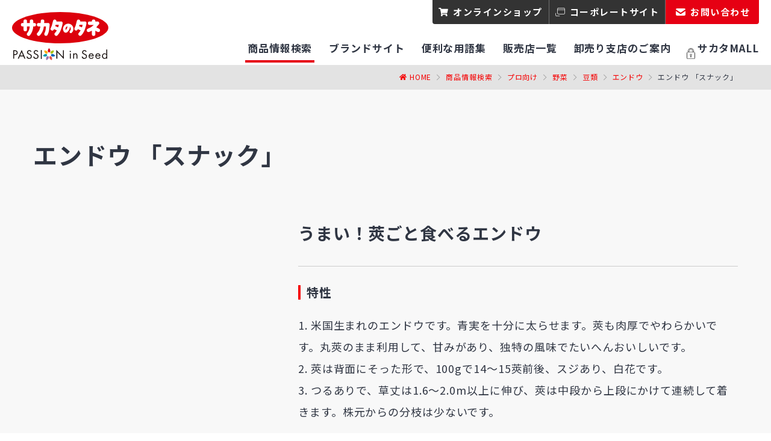

--- FILE ---
content_type: text/html; charset=UTF-8
request_url: https://www.sakataseed.co.jp/product/item/?code=10020301009
body_size: 33822
content:
<!DOCTYPE html>
<html lang="ja">
<head>
<meta charset="UTF-8">
<meta name="viewport" content="width=device-width">
<title>エンドウ 「スナック」｜【サカタのタネ】種・苗・園芸用品の商品情報</title>
<meta name="description" content="国内最大手種苗メーカー【サカタのタネ】のエンドウ 「スナック」について、育て方（栽培環境や管理の方法）、栽培暦や楽しみ方などを詳しくご案内しています。">
<meta name="format-detection" content="telephone=no,email=no,address=no">
<meta property="og:type" content="article">
<meta property="og:site_name" content="【サカタのタネ】種・苗・園芸用品の商品情報">
<meta property="og:title" content="エンドウ 「スナック」｜【サカタのタネ】種・苗・園芸用品の商品情報">
<meta property="og:description" content="国内最大手種苗メーカー【サカタのタネ】のエンドウ 「スナック」について、育て方（栽培環境や管理の方法）、栽培暦や楽しみ方などを詳しくご案内しています。">
<meta property="og:image" content="https://www.sakataseed.co.jp/common/images/ogimage.png">
<meta property="og:url" content="https://www.sakataseed.co.jp/product/item/?code=10020301009">
<link rel="canonical" href="https://www.sakataseed.co.jp/product/item/?code=10020301009">
<link rel="shortcut icon" href="/favicon.ico">
<link rel="apple-touch-icon" href="/apple-touch-icon.png">
<!-- 共通CSS -->
<link rel="stylesheet" href="https://cdnjs.cloudflare.com/ajax/libs/Swiper/9.1.0/swiper-bundle.min.css" integrity="sha512-n/86mxSdfFpsFtq9QYVhRlke9BQ/ZqIaRBe/dboH4l8JwBVitjpCS2HnDfbZnISV5Zq1lKONL/aQDqDQmtY/cA==" crossorigin="anonymous" referrerpolicy="no-referrer" />
<link rel="stylesheet" href="/common/css/common.css?20250616163803">
<link rel="stylesheet" href="/common/css/share.css?20230703213021">
<!-- 個別CSS -->
<link rel="stylesheet" href="/common/css/product-detail.css?20250709161806">
<script type="application/ld+json">
{
  "@context": "http://schema.org",
  "@type": "BreadcrumbList",
  "itemListElement": [
    {
      "@type": "ListItem",
      "position": 1,
      "item": {
        "@id": "https://www.sakataseed.co.jp/",
        "name": "【サカタのタネ】種・苗・園芸用品の商品情報"
      }
    }
    ,
    {
      "@type": "ListItem",
      "position": 2,
      "item": {
        "@id": "https://www.sakataseed.co.jp/product/",
        "name": "商品情報検索"
      }
    }
    ,
    {
      "@type": "ListItem",
      "position": 3,
      "item": {
        "@id": "https://www.sakataseed.co.jp/product/professional/",
        "name": "プロ向け"
      }
    }
    ,
    {
      "@type": "ListItem",
      "position": 4,
      "item": {
        "@id": "https://www.sakataseed.co.jp/product/professional/vegetable/",
        "name": "野菜"
      }
    }
    ,
    {
      "@type": "ListItem",
      "position": 5,
      "item": {
        "@id": "https://www.sakataseed.co.jp/product/professional/vegetable/?category=%E8%B1%86%E9%A1%9E",
        "name": "豆類"
      }
    }
    ,
    {
      "@type": "ListItem",
      "position": 6,
      "item": {
        "@id": "https://www.sakataseed.co.jp/product/professional/vegetable/?category=%E8%B1%86%E9%A1%9E&item=%E3%82%A8%E3%83%B3%E3%83%89%E3%82%A6",
        "name": "エンドウ"
      }
    }
    ,
    {
      "@type": "ListItem",
      "position": 7,
      "item": {
        "@id": "https://www.sakataseed.co.jp/product/item/?code=10020301009",
        "name": "エンドウ 「スナック」"
      }
    }
  ]
}
</script>
<!-- Google Tag Manager -->
<script>(function(w,d,s,l,i){w[l]=w[l]||[];w[l].push({'gtm.start':
new Date().getTime(),event:'gtm.js'});var f=d.getElementsByTagName(s)[0],
j=d.createElement(s),dl=l!='dataLayer'?'&l='+l:'';j.async=true;j.src=
'https://www.googletagmanager.com/gtm.js?id='+i+dl;f.parentNode.insertBefore(j,f);
})(window,document,'script','dataLayer','GTM-P6QL6JG');</script>
<!-- End Google Tag Manager -->


</head>
<body>
<!-- Google Tag Manager (noscript) -->
<noscript><iframe src="https://www.googletagmanager.com/ns.html?id=GTM-P6QL6JG"
height="0" width="0" style="display:none;visibility:hidden"></iframe></noscript>
<!-- End Google Tag Manager (noscript) -->

<div class="l-description" id="description">
  <h1 class="l-description-ttl">エンドウ 「スナック」｜タネ（種）・苗・園芸用品なら【サカタのタネ】</h1>
  <p class="l-description-txt01">エンドウ 「スナック」｜「サカタのタネ」 - 花・野菜・ハーブ・農園芸資材に関する豊富な情報を中心に、ガーデニング・家庭菜園を愛好される皆様や農家の皆様のお役に立つ情報を掲載中。</p>
  <p class="l-description-txt02"><a href="https://www.sakataseed.co.jp">種苗メーカー「サカタのタネ」商品総合案内サイト</a>の「エンドウ 「スナック」」をご覧の皆様へ<br>当サイトでは、各商品（花・野菜・ハーブ・農園芸資材）の豊富な情報やオリジナル品種の特性・育て方・栽培方法を調べることができます。また、当社ブランドの最新情報やキャンペーン情報も掲載しております。プロの方から愛好家の方まで、ぜひご活用ください。</p>
  <ul class="l-description-txt03">
    <li><a href="/product/consumer/vegetable/?category=%E8%91%89%E8%8F%9C&item=%E3%83%9B%E3%82%A6%E3%83%AC%E3%83%B3%E3%82%BD%E3%82%A6">ホウレンソウのタネ（種）</a></li>
    <li><a href="/product/consumer/vegetable/?category=葉菜&item=タマネギ">玉ねぎのタネ（種）</a></li>
    <li><a href="/product/item/?code=922505">茎ブロッコリー「スティックセニョール」</a></li>
    <li><a href="/product/item/?code=905630">ミニひまわり</a></li>
    <li><a href="/product/item/?code=906026">朝顔 「西洋系ヘブンリーブルー」</a></li>
    <li><a href="/product/item/?code=920973">千成ひょうたん</a></li>
    <li><a href="/product/item/?code=921103">コリンキー</a></li>
    <li><a href="/product/item/?code=923070">ハーブ 「アーティチョーク」の栽培</a></li>
    <li><a href="/product/item/?code=923076">赤紫蘇の栽培</a></li>
    <li><a href="/product/item/?code=923270">大葉春菊</a></li>
    <li><a href="/product/item/?code=10010807018">オータムポエム（アスパラ菜）の栽培</a></li>
    <li><a href="/product/item/?code=923371">エンツァイ</a></li>
    <li><a href="/product/item/?code=923873">雷帝下仁田ねぎ（ネギ）の栽培</a></li>
    <li><a href="/product/item/?code=927275">グリーンピース栽培</a></li>
    <li><a href="/product/item/?code=20092331900">パンジー よく咲くスミレ シリーズ</a></li>
    <li><a href="/product/item/?code=925017">ミニ大根</a></li>
    <li><a href="/product/item/?code=20055160200">ジニアプロフュージョン</a></li>
    <li><a href="/product/item/?code=907583">ヘリクリサム（帝王貝細工）</a></li>    <li><a href="/product/item/?code=923072">おかひじきの育て方</a></li>
    <li><a href="/product/item/?code=925073">聖護院大根の栽培</a></li>
    <li><a href="/product/item/?code=925371">はつか大根</a></li>
    <li><a href="/product/item/?code=927173">つるなしスナックエンドウ</a></li>
  </ul>
</div>

<div id="wrapper">

<!-- #header -->
<header id="header">
  <div class="header-inner">

    <div class="header-main">

      <div class="header-logo">
        <a href="/" class="header-logo-image">
          <img src="/common/images/common/header_logo.svg" alt="種苗メーカー「サカタのタネ」">
          <span class="header-logo-text"><img src="/common/images/common/header_logo_sub.svg" alt="PASSION in Seed"></span>
        </a>
      </div>

      <p class="header-shop u-sp"><a href="https://sakata-netshop.com/" target="_blank" class="header-links-small type-shop">オンラインショップ</a></p>

      <div class="sp-menu">

        <div id="hamburger"><a href="#"><span class="border-wrapper"><span></span></span><span class="hamburger-menutxt">メニュー</span></a></div>

        <div id="toggle-menu">

          <div class="sp-header">
            <div class="header-logo">
              <a href="/" class="header-logo-image">
                <img src="/common/images/common/header_logo.svg" alt="種苗メーカー「サカタのタネ」">
              </a>
              <div class="header-logo-text"><img src="/common/images/common/header_logo_sub.svg" alt="PASSION in Seed"></div>
            </div>
          </div>

          <div class="header-links">
            <div class="header-links-top">
              <ul class="header-linksWrapper">
                <li>
                  <a href="https://sakata-netshop.com/" target="_blank" class="header-links-small type-shop">オンラインショップ</a>
                </li>
                <li>
                  <a href="https://corporate.sakataseed.co.jp/" target="_blank" class="header-links-small type-product">コーポレートサイト</a>
                </li>
                <li>
                  <a href="https://corporate.sakataseed.co.jp/contact/" target="_blank" class="header-links-small type-contact"><span>お問い合わせ</span></a>
                </li>
              </ul>
            </div>
            <div class="header-links-bottom">
              <ul class="header-globalLink">
                <li>
                  <a href="/product/">
                    <span>商品情報検索</span>
                  </a>
                </li>
                <li>
                  <a href="/special/">
                    <span>ブランドサイト</span>
                  </a>
                </li>
                <li>
                  <a href="/glossary/">
                    <span>便利な用語集</span>
                  </a>
                </li>
                <li>
                  <a href="/shop/">
                    <span>販売店一覧</span>
                  </a>
                </li>
                <li>
                  <a href="/wholesale/">
                    <span>卸売り支店のご案内</span>
                  </a>
                </li>
                <li>
                  <a href="https://sakatamall.net/login/" target="_blank" class="-icon-key">
                    <svg><use xlink:href="/common/images/common/sprite.svg#icon-key-line"></use></svg>
                    <span>サカタMALL</span>
                  </a>
                </li>
              </ul>
            </div>
          </div>
        </div>
      </div>

    </div>

  </div>
  <span id="header-bg"></span>
</header>
<!-- /#header -->

<!-- breadcrumbs -->
<nav class="l-breadcrumbs ">
  <ul class="l-breadcrumbs-list section-inner">
    <li><a href="/">Home</a></li>
    <li><a href="/product/">商品情報検索</a></li>
    <li><a href="/product/professional/">プロ向け</a></li>
    <li><a href="/product/professional/vegetable/">野菜</a></li>
    <li><a href="/product/professional/vegetable/?category=%E8%B1%86%E9%A1%9E">豆類</a></li>
    <li><a href="/product/professional/vegetable/?category=%E8%B1%86%E9%A1%9E&item=%E3%82%A8%E3%83%B3%E3%83%89%E3%82%A6">エンドウ</a></li>
    <li>エンドウ 「スナック」</li>
  </ul>
</nav>
<!-- /breadcrumbs -->

<main id="contents">
  <div class="section-inner">
    <div class="p-ttl">
                  <p class="p-ttl-breed">
                                                    </p>
              <p class="p-ttl-main">エンドウ 「スナック」</p>
                                            </div>
  </div>


  <!-- product -->
  <section class="p-product c-section u-pt0">
    <div class="section-inner">

      <div class="p-product-wrapper">

        <!-- data -->
        <div class="p-product-data">

          <div class="p-product-data-swiper">

            <div class="swiper p-product-data-slide">

              <div class="swiper-wrapper">
                                                                                <div class="swiper-slide p-product-data-slide-item">
                        <figure class="p-product-data-slide-img">
                          <img src="https://public-pim-assets.sakatamall.net/reports/owc0-298tBzjrgbezj0wS/x0Kv603xClYTCUo2AUywG/1BIOmsDgPuLza6KG8HMmh/objects/5CFhiLuHEkSYuHYmW_gk2?v=1723178014222" alt="" class="u-img-contain">
                        </figure>
                      </div>
                                        
              </div>

              <div class="swiper-pagination"></div>

            </div>

            <button class="swiper-button-prev p-product-data-slide-button-prev">Prev</button>
            <button class="swiper-button-next p-product-data-slide-button-next">Next</button>

          </div>
                          <table class="p-product-data-table">
                                                              <tr>
                        <th>品目</th>
                        <td>エンドウ</td>
                      </tr>
                                                                  <tr>
                        <th>原産地</th>
                        <td>中央アジア～中近東</td>
                      </tr>
                                                                  <tr>
                        <th>科・属名</th>
                        <td>マメ科エンドウ属</td>
                      </tr>
                                                                  <tr>
                        <th>受賞歴</th>
                        <td>全米審査会（AAS）金賞受賞</td>
                      </tr>
                                                      </table>
            
          <ul class="p-product-data-btns">
            <li>
              <a href="https://sakata-netshop.com/shop/goods/search.aspx?category2=&category4=&keyword=スナック&search=search" target="_blank" class="c-btn-round01-red c-shadow">
                <svg class="c-btn-icon">
                  <use xlink:href="/common/images/common/sprite.svg#icon-cart"/>
                </svg>
                <span class="c-btn-txt"><b>オンラインショップで検索する</b></span>
              </a></li>
                          <li>
              <a href="https://faq.sakataseed.co.jp/?site_domain=default" target="_blank" class="c-btn-round01 c-shadow">
                <b class="c-btn-txt">花と野菜のよくある質問FAQ</b>
                <svg class="c-btn-icon-s">
                  <use xlink:href="/common/images/common/sprite.svg#icon-external"/>
                </svg>
              </a></li>
            <li><a href="/ip/" class="c-btn-round01 c-shadow">
                <b class="c-btn-txt">サカタのタネ品種登録最新状況</b>
              </a></li>
          </ul>
        </div>
        <!-- /data -->

        <!-- detail -->
        <div class="p-product-detail">

                                            <p class="p-product-detail-description c-hl02">うまい！莢ごと食べるエンドウ</p>
                                                <div class="p-product-detail-item">
                  <h3 class="c-hl06">特性</h3>
                  <p>1. 米国生まれのエンドウです。青実を十分に太らせます。莢も肉厚でやわらかいです。丸莢のまま利用して、甘みがあり、独特の風味でたいへんおいしいです。<br />
2. 莢は背面にそった形で、100gで14～15莢前後、スジあり、白花です。<br />
3. つるありで、草丈は1.6～2.0m以上に伸び、莢は中段から上段にかけて連続して着きます。株元からの分枝は少ないです。</p>
                </div>
                                                                                      <div class="p-product-detail-item">
                    <h3 class="c-hl06">要点</h3>
                    <p>・ 酸性土、排水不良地、連作、強風の当るところはさけます。<br />
・ 秋まきは本葉2枚くらいの小苗で越冬させるよう遅まきし、株元をもみ殻などで防寒します。春まきはできるだけ早くまいたほうが多収できます。</p>
                  </div>
                                                                                                                                                                                                                                                                                                                                                                                                              <div class="p-product-detail-item">
                <h3 class="c-hl06">作型図</h3>
                                      <figure class="p-product-detail-item-img">
                      <img src="https://public-pim-assets.sakatamall.net/reports/owc0-298tBzjrgbezj0wS/x0Kv603xClYTCUo2AUywG/1BIOmsDgPuLza6KG8HMmh/objects/Dm9a_JuSdRVjacFEBEW1A?v=1719839026099" width="720" height="198" alt="">
                    </figure>
                                </div>
                        
                                            <div class="p-product-detail-item">
                  <h3 class="c-hl06">同じ品目の他の商品</h3>
                  <ul class="p-other-list c-list-red">
                                              <li>
                          <a href="/product/item/?code=10020301008">エンドウ 「ホルンスナック」</a>
                        </li>
                                              <li>
                          <a href="/product/item/?code=10020301010">エンドウ 「つるなしスナック２号」</a>
                        </li>
                                              <li>
                          <a href="/product/item/?code=10020301003">エンドウ 「豊成」</a>
                        </li>
                                              <li>
                          <a href="/product/item/?code=10020301006">エンドウ 「あずみ野３０日絹莢ＰＭＲ」</a>
                        </li>
                                        </ul>
                </div>
                                    </div>
        <!-- /detail -->

        <!-- modal -->
        <div class="p-product-modal">

          <div class="p-product-modal-swiper">

            <div class="swiper p-product-modal-slide">

              <div class="swiper-wrapper">
                                                                                <div class="swiper-slide p-product-modal-slide-item">
                        <figure class="p-product-modal-slide-img">
                          <img src="https://public-pim-assets.sakatamall.net/reports/owc0-298tBzjrgbezj0wS/x0Kv603xClYTCUo2AUywG/1BIOmsDgPuLza6KG8HMmh/objects/5CFhiLuHEkSYuHYmW_gk2?v=1723178014222" alt="" class="u-img-contain">
                        </figure>
                      </div>
                                        
              </div>

            </div>

            <button class="swiper-button-prev p-product-modal-slide-button-prev">Prev</button>
            <button class="swiper-button-next p-product-modal-slide-button-next">Next</button>

          </div>

          <button class="p-product-modal-close"></button>

        </div>
        <!-- /modal -->

      </div>

    </div>
  </section>
  <!-- /product -->

<!-- search プロ向け -->
<section class="c-search c-section u-pt0">
  <div class="section-inner">
<!-- test -->
    <div class="c-search-wrapper-brown">

      <div class="c-search-product">
        <form method="get" action="/product/result/">
        <h2 class="c-hl04">商品名から探す</h2>
        <dl class="c-search-product-target">
          <dt>検索対象：</dt>
          <dd><input type="radio" name="attr" value="プロ" id="pro" class="c-search-product-target-radio" checked><label for="pro">プロ向け商品</label></dd>
          <dd><input type="radio" name="attr" value="愛好家" id="con" class="c-search-product-target-radio"><label for="con">愛好家向け商品</label></dd>
        </dl>
        <div class="c-search-product-box">
          <p class="c-search-product-box-txt">
            <svg class="c-btn-icon"><use xlink:href="/common/images/common/sprite.svg#icon-search"/></svg>
            <input type="text" name="search" class="c-search-product-box-input" placeholder="フリーワードで探す">
          </p>
          <p class="c-search-product-box-btns"><button type="submit" class="c-search-product-box-btn">検索</button></p>
        </div>
        </form>
      </div>

      <div class="c-search-category02">

        <div class="c-search-category02-attr">

          <h2 class="c-hl04">カテゴリから探す（プロ向け）</h2>

          <p class="c-search-category02-change"><a href="/product/consumer/">愛好家向けメニューに切り替える</a></p>

          <div class="c-search-category02-list">

            <div class="c-search-category02-item c-search-category02-item-flower">
              <div class="c-search-category02-item-hl">
                <h3 class="c-hl06">花</h3>
                <p class="c-search-category02-item-link-list"><a href="/product/professional/flower/">品目一覧</a></p>
              </div>
              <div class="c-search-category02-item-flower-list">
                <ul class="c-search-category02-item-flower-list-item">
                  <li><a href="/product/professional/flower/?category=%E3%82%A2">ア</a></li>
                  <li><a href="/product/professional/flower/?category=%E3%82%A4" class="is-disabled">イ</a></li>
                  <li><a href="/product/professional/flower/?category=%E3%82%A6" class="is-disabled">ウ</a></li>
                  <li><a href="/product/professional/flower/?category=%E3%82%A8" class="is-disabled">エ</a></li>
                  <li><a href="/product/professional/flower/?category=%E3%82%AA" class="is-disabled">オ</a></li>
                </ul>
                <ul class="c-search-category02-item-flower-list-item">
                  <li><a href="/product/professional/flower/?category=%E3%82%AB">カ</a></li>
                  <li><a href="/product/professional/flower/?category=%E3%82%AD">キ</a></li>
                  <li><a href="/product/professional/flower/?category=%E3%82%AF">ク</a></li>
                  <li><a href="/product/professional/flower/?category=%E3%82%B1">ケ</a></li>
                  <li><a href="/product/professional/flower/?category=%E3%82%B3">コ</a></li>
                </ul>
                <ul class="c-search-category02-item-flower-list-item">
                  <li><a href="/product/professional/flower/?category=%E3%82%B5">サ</a></li>
                  <li><a href="/product/professional/flower/?category=%E3%82%B7">シ</a></li>
                  <li><a href="/product/professional/flower/?category=%E3%82%B9" class="is-disabled">ス</a></li>
                  <li><a href="/product/professional/flower/?category=%E3%82%BB">セ</a></li>
                  <li><a href="/product/professional/flower/?category=%E3%82%BD" class="is-disabled">ソ</a></li>
                </ul>
                <ul class="c-search-category02-item-flower-list-item">
                  <li><a href="/product/professional/flower/?category=%E3%82%BF">タ</a></li>
                  <li><a href="/product/professional/flower/?category=%E3%83%81" class="is-disabled">チ</a></li>
                  <li><a href="/product/professional/flower/?category=%E3%83%84" class="is-disabled">ツ</a></li>
                  <li><a href="/product/professional/flower/?category=%E3%83%86">テ</a></li>
                  <li><a href="/product/professional/flower/?category=%E3%83%88">ト</a></li>
                </ul>
                <ul class="c-search-category02-item-flower-list-item">
                  <li><a href="/product/professional/flower/?category=%E3%83%8A" class="is-disabled">ナ</a></li>
                  <li><a href="/product/professional/flower/?category=%E3%83%8B">ニ</a></li>
                  <li><a href="/product/professional/flower/?category=%E3%83%8C" class="is-disabled">ヌ</a></li>
                  <li><a href="/product/professional/flower/?category=%E3%83%8D">ネ</a></li>
                  <li><a href="/product/professional/flower/?category=%E3%83%8E" class="is-disabled">ノ</a></li>
                </ul>
                <ul class="c-search-category02-item-flower-list-item">
                  <li><a href="/product/professional/flower/?category=%E3%83%8F">ハ</a></li>
                  <li><a href="/product/professional/flower/?category=%E3%83%92">ヒ</a></li>
                  <li><a href="/product/professional/flower/?category=%E3%83%95">フ</a></li>
                  <li><a href="/product/professional/flower/?category=%E3%83%98">ヘ</a></li>
                  <li><a href="/product/professional/flower/?category=%E3%83%9B" class="is-disabled">ホ</a></li>
                </ul>
                <ul class="c-search-category02-item-flower-list-item">
                  <li><a href="/product/professional/flower/?category=%E3%83%9E">マ</a></li>
                  <li><a href="/product/professional/flower/?category=%E3%83%9F">ミ</a></li>
                  <li><a href="/product/professional/flower/?category=%E3%83%A0" class="is-disabled">ム</a></li>
                  <li><a href="/product/professional/flower/?category=%E3%83%A1" class="is-disabled">メ</a></li>
                  <li><a href="/product/professional/flower/?category=%E3%83%A2" class="is-disabled">モ</a></li>
                </ul>
                <ul class="c-search-category02-item-flower-list-item">
                  <li><a href="/product/professional/flower/?category=%E3%83%A4" class="is-disabled">ヤ</a></li>
                  <li><a href="/product/professional/flower/?category=%E3%83%A6" class="is-disabled">ユ</a></li>
                  <li><a href="/product/professional/flower/?category=%E3%83%A8" class="is-disabled">ヨ</a></li>
                </ul>
                <ul class="c-search-category02-item-flower-list-item">
                  <li><a href="/product/professional/flower/?category=%E3%83%A9" class="is-disabled">ラ</a></li>
                  <li><a href="/product/professional/flower/?category=%E3%83%AA" class="is-disabled">リ</a></li>
                  <li><a href="/product/professional/flower/?category=%E3%83%AB">ル</a></li>
                  <li><a href="/product/professional/flower/?category=%E3%83%AC" class="is-disabled">レ</a></li>
                  <li><a href="/product/professional/flower/?category=%E3%83%AD" class="is-disabled">ロ</a></li>
                </ul>
                <ul class="c-search-category02-item-flower-list-item">
                  <li><a href="/product/professional/flower/?category=%E3%83%AF">ワ</a></li>
                </ul>
              </div>
            </div>

            <div class="c-search-category02-item c-search-category02-item-vegetable">
              <div class="c-search-category02-item-hl">
                <h3 class="c-hl06">野菜</h3>
                <p class="c-search-category02-item-link-list"><a href="/product/professional/vegetable/">品目一覧</a></p>
              </div>
              <ul class="c-list-red u-mt0">
                                <li><a href="/product/professional/vegetable/?category=%E8%91%89%E8%8F%9C">葉菜</a></li>
                                <li><a href="/product/professional/vegetable/?category=%E6%A0%B9%E8%8F%9C">根菜</a></li>
                                <li><a href="/product/professional/vegetable/?category=%E6%9E%9C%E8%8F%9C">果菜</a></li>
                                <li><a href="/product/professional/vegetable/?category=%E8%B1%86%E9%A1%9E">豆類</a></li>
                              </ul>
            </div>

          </div>

        </div>

        <div class="c-search-category02-item-material">

          <div class="c-search-category02-item">
            <div class="c-search-category02-item-hl">
              <h3 class="c-hl06">資材</h3>
              <p class="c-search-category02-item-link-list"><a href="/product/material/">品目一覧</a></p>
            </div>
            <ul class="c-list-red u-mt0">
                            <li><a href="/product/material/?category=%E8%A2%AB%E8%A6%86%E8%B3%87%E6%9D%90">被覆資材</a></li>
                            <li><a href="/product/material/?category=%E3%83%8D%E3%83%83%E3%83%88%E9%A1%9E%E3%83%BB%E4%B8%8D%E7%B9%94%E5%B8%83">ネット類・不織布</a></li>
                            <li><a href="/product/material/?category=%E6%94%AF%E6%9F%B1%E3%83%BB%E7%B5%90%E6%9D%9F%E3%83%BB%E5%8C%85%E8%A3%85">支柱・結束・包装</a></li>
                            <li><a href="/product/material/?category=%E8%BE%B2%E5%9C%92%E8%8A%B8%E6%A9%9F%E5%99%A8">農園芸機器</a></li>
                            <li><a href="/product/material/?category=%E8%BE%B2%E5%9C%92%E8%8A%B8%E7%94%A8%E5%85%B7">農園芸用具</a></li>
                            <li><a href="/product/material/?category=%E8%BE%B2%E5%9C%92%E8%8A%B8%E7%94%A8%E5%93%81">農園芸用品</a></li>
                            <li><a href="/product/material/?category=%E8%BE%B2%E8%96%AC%E3%83%BB%E5%BF%8C%E9%81%BF%E7%94%A8%E5%93%81">農薬・忌避用品</a></li>
                            <li><a href="/product/material/?category=%E8%BE%B2%E5%9C%92%E8%8A%B8%E8%82%A5%E6%96%99">農園芸肥料</a></li>
                            <li><a href="/product/material/?category=%E8%BE%B2%E5%9C%92%E8%8A%B8%E7%94%A8%E5%9C%9F">農園芸用土</a></li>
                            <li><a href="/product/material/?category=%E6%95%A3%E6%B0%B4%E7%94%A8%E5%93%81">散水用品</a></li>
                          </ul>
          </div>

        </div>

      </div>

    </div>

  </div>
</section>
<!-- /search プロ向け -->

</main>
<!-- /#contents -->

<!-- #footer --->
<footer id="footer">
  <a href="#" id="pageTop"><span>PAGE TOP</span></a>
  <div class="footer-sitemap">
    <div class="inner">

      <div class="footer-sns-links sns-links">
        <a href="https://www.facebook.com/profile.php?id=100063967693335" target="_blank" class="sns-button"><img src="/common/images/common/ic_facebook.svg" alt="サカタのタネ公式Facebook"></a>
        <a href="https://twitter.com/sakatanotane_jp" target="_blank" class="sns-button"><img src="/common/images/common/ic_twitter.png" alt="サカタのタネ公式Twitter"></a>
        <a href="https://lin.ee/ya0vgmK" target="_blank" class="sns-button"><img src="/common/images/common/ic_line.svg" alt="サカタのタネオンラインショップ"></a>
        <a href="https://www.youtube.com/user/SakataSeedmovie" target="_blank" class="sns-button"><img src="/common/images/common/ic_youtube.svg" alt="サカタのタネ公式YouTube"></a>
        <a href="https://www.instagram.com/seedfun_sakata" target="_blank" class="sns-button"><img src="/common/images/common/ic_instagram.svg" alt="サカタのタネ公式Instagram"></a>
      </div>

      <ul class="footer-list">
        <li><a href="/product/">商品情報検索</a></li>
        <li><a href="/special/">ブランドサイト</a></li>
        <li><a href="/glossary/">便利な用語集</a></li>
        <li><a href="/shop/">販売店一覧</a></li>
        <li><a href="/wholesale/">卸売り支店のご案内</a></li>
      </ul>

      <ul class="footer-contact-links">
        <li><a href="https://sakata-netshop.com/" target="_blank" class="footer-contact-link-shop">オンラインショップ</a></li>
        <li><a href="https://corporate.sakataseed.co.jp/contact/" target="_blank" class="footer-contact-link-contact">お問い合わせ</a></li>
      </ul>

      <ul class="footer-subList">
        <li><a href="https://corporate.sakataseed.co.jp/company/" target="_blank">企業情報</a></li>
        <li><a href="/sitemap/">サイトマップ</a></li>
        <li><a href="https://corporate.sakataseed.co.jp/terms-of-use.html" target="_blank">ご利用規約</a></li>
        <li><a href="https://corporate.sakataseed.co.jp/privacy-policy.html" target="_blank">プライバシーポリシー</a></li>
        <li><a href="https://corporate.sakataseed.co.jp/social-media-policy.html" target="_blank">ソーシャルメディアポリシー</a></li>
        <li><a href="/guide/">ご利用条件/推奨環境</a></li>
      </ul>

    </div>
  </div>

  <div class="footer-information">
    <p class="footer-address">〒224-0041<br>神奈川県横浜市都筑区仲町台2-7-1<br>045-945-8800（代表）</p>
    <div class="footer-copyright">&copy; SAKATA SEED CORPORATION 1993-2026</div>
    <div class="footer-description"></div>
  </div>
</footer>
<!-- /#footer --->

</div>
<!-- /#wrapper -->

<!-- 共通JS -->
<script src="/common/js/jquery-3.5.1.min.js" defer></script>
<script src="https://cdnjs.cloudflare.com/ajax/libs/Swiper/9.1.0/swiper-bundle.min.js" integrity="sha512-sR63/L3Slqn0OWMMafv7gmRGxkYJOcfgdN3jznwea9NYiett6R+cGdZ0t0TRHeH1gZogMyLE1oQpQ0Lc6ULKbg==" crossorigin="anonymous" referrerpolicy="no-referrer"></script>
<script src="https://cdnjs.cloudflare.com/ajax/libs/jquery.matchHeight/0.7.2/jquery.matchHeight-min.js" integrity="sha512-/bOVV1DV1AQXcypckRwsR9ThoCj7FqTV2/0Bm79bL3YSyLkVideFLE3MIZkq1u5t28ke1c0n31WYCOrO01dsUg==" crossorigin="anonymous" defer></script>
<script src="/common/js/common.js?20230703213027" defer></script>
<script src="/common/js/share.js?20230603193447" defer></script>
<!-- 個別JS -->
<script src="/common/js/product-detail.js?20250709161821" defer></script>
</body>
</html>

--- FILE ---
content_type: text/css
request_url: https://www.sakataseed.co.jp/common/css/common.css?20250616163803
body_size: 40201
content:
@charset "UTF-8";

/*デザインスタイルファイル*/

/*
  Basic Setting
*/

/* base --------------------------------------------------------------------- */
@import url("https://fonts.googleapis.com/css2?family=Noto+Sans+JP:wght@400;500;700&family=Roboto:wght@500;700&family=Noto+Serif+JP:wght@400;600&display=swap");
html {
  box-sizing: border-box;
  font-size: 62.5%;
  margin: 0;
  padding: 0;
}
html.is-menuOpen {
  height: 100%;
  overflow-x: auto;
  overflow-y: scroll;
}
html.is-menuOpen body {
  height: 100%;
  position: fixed;
  width: 100%;
}
body {
  color: #303643;
  font-family: "Noto Sans JP", Meiryo, "メイリオ", "Hiragino Kaku Gothic ProN", Verdana, Arial, Helvetica, sans-serif;
  font-size: 1.8rem;
  font-weight: 400;
  letter-spacing: 0.05em;
  line-height: 2;
  margin: 0;
  overflow-wrap: break-word;
  padding: 0;
  -webkit-text-size-adjust: 100%;
  word-break: break-word;
  word-wrap: break-word;
}
@media print and (max-width: 499px), screen and (max-width: 767px) {
  body {
    font-size: 1.4rem;
    line-height: 1.5;
  }
}
@media print {
  body {
    font-size: 1.5rem;
  }
}
*,*::before,*::after {
  box-sizing: inherit;
}
button,input,select,textarea {
  -webkit-appearance: none;
  -moz-appearance: none;
  appearance: none;
  background-color: transparent;
  border: none;
  border-radius: none;
  font-family: inherit;
  font-size: inherit;
  margin: 0;
  padding: 0;
}
button:focus,input:focus,select:focus,textarea:focus {
  outline: #666 dotted 1px;
}
button {
  cursor: pointer;
}
button:active,button:focus,button:active > span,button:focus > span {
  position: relative;
}
img {
  max-width: 100%;
  vertical-align: top;
  height: auto;
}
a {
  color: inherit;
  text-decoration: underline;
  text-underline-position: under;
}
a:hover {
  text-decoration: none;
}
/*p a[target="_blank"]::after {
  background-image: url(/common/images/common/ic_window_r.svg);
  background-repeat: no-repeat;
  background-size: contain;
  content: "";
  display: inline-block;
  height: 17px;
  margin-left: 4px;
  vertical-align: -1px;
  width: 24px;
}*/
p {
  margin: 0;
}
ul,ol {
  margin: 0;
  padding: 0;
}
li {
  list-style-type: none;
}
dl,dt,dd {
  margin: 0;
  padding: 0;
}
figure {
  margin: 0;
  padding: 0;
}
hr {
  border: none;
  border-bottom: #e6e6e6 1px solid;
  margin-bottom: 90px;
}
@media print and (max-width: 499px), screen and (max-width: 767px) {
  hr {
    margin-bottom: 40px;
  }
}
hr.margin-utility {
  border-bottom-color: transparent;
}
hr.margin-utility-h2 {
  margin-bottom: 56px;
}
@media print and (max-width: 499px), screen and (max-width: 767px) {
  hr.margin-utility-h2 {
    margin-bottom: 44px;
  }
}
hr.margin-utility-h3 {
  margin-bottom: 48px;
}
@media print and (max-width: 499px), screen and (max-width: 767px) {
  hr.margin-utility-h3 {
    margin-bottom: 38px;
  }
}
hr.margin-utility-h4 {
  margin-bottom: 40px;
}
@media print and (max-width: 499px), screen and (max-width: 767px) {
  hr.margin-utility-h4 {
    margin-bottom: 32px;
  }
}
hr.margin-utility-h5 {
  margin-bottom: 32px;
}
@media print and (max-width: 499px), screen and (max-width: 767px) {
  hr.margin-utility-h5 {
    margin-bottom: 26px;
  }
}
video {
  cursor: pointer;
  display: block;
  height: 100%;
  margin: 0 auto;
  max-width: 800px;
  width: 100%;
}

/*
  Components
*/

/* buttons ------------------------------------------------------------------ */
.sns-button {
  transition: opacity 0.2s ease-in-out, color 0.2s ease-in-out;
}
.sns-button:hover {
  opacity: 0.5;
}
.sns-links {
  -webkit-align-items: center;
  align-items: center;
  display: -webkit-flex;
  display: flex;
  margin-left: -8px;
  margin-right: -8px;
}
.sns-links > a {
  -webkit-align-content: center;
  align-content: center;
  display: -webkit-flex;
  display: flex;
  margin: 0 8px;
}
.sns-links img {
  vertical-align: middle;
}

/*
  Layouts
*/

/* wrapper ------------------------------------------------------------------ */
#wrapper {
  overflow: hidden;
}
@media print {
  #wrapper {
    overflow: visible;
  }
}

/* header ------------------------------------------------------------------- */
#header {
  display: -webkit-flex;
  display: flex;
}
.header-main {
  display: -webkit-flex;
  display: flex;
  -webkit-justify-content: space-between;
  justify-content: space-between;
  margin: 0 auto;
  max-width: 1260px;
  min-height: 57px;
  width: 100%;
}
@media print and (min-width: 500px), screen and (min-width: 1025px) {
  .header-main {
    min-height: 108px;
  }
}
.header-inner {
  background-color: #fff;
  display: -webkit-flex;
  display: flex;
  padding-left: 20px;
  padding-right: 20px;
  width: 100%;
}
@media print and (min-width: 500px), screen and (min-width: 1025px) {
  .header-inner {
    position: relative;
    z-index: 200;
  }
}
.header-logo {
  -webkit-flex: 0 0 auto;
  flex: 0 0 auto;
  margin: 16px 0 0;
  font-size: 1rem;
  line-height: 1;
}
@media print and (min-width: 500px), screen and (min-width: 1025px) {
  .header-logo {
    margin-top: 20px;
  }
}
.header-logo-image {
  display: block;
  height: 52px;
}
@media print and (max-width: 499px), screen and (max-width: 1024px) {
  .header-logo-image {
    height: 25px;
  }
}
.header-logo-image img {
  height: 100%;
}
.header-logo-text {
  display: block;
  height: 20px;
  margin-top: 8px;
  text-align: center;
}
@media print and (max-width: 499px), screen and (max-width: 1024px) {
  .header-logo-text {
    display: none;
  }
}
.header-logo-text img {
  height: 100%;
}

.header-shop {
  margin-top: 14px;
  box-sizing: border-box;
  margin-left: auto;
  position: relative;
  z-index: 100;
}
.header-shop .header-links-small {
  height: auto;
  padding: .5em .8em;
  letter-spacing: 0;
  border-radius: 5px;
  font-size: 11px;
}

.header-links {
  -webkit-align-items: flex-end;
  align-items: flex-end;
  display: -webkit-flex;
  display: flex;
  -webkit-flex: 1 1 auto;
  flex: 1 1 auto;
  -webkit-flex-direction: column;
  flex-direction: column;
}
@media print and (min-width: 500px), screen and (min-width: 1025px) {
  .header-links {
    height: 100%;
    -webkit-justify-content: space-between;
    justify-content: space-between;
    margin-left: 20px;
    margin-right: -14px;
  }
}
@media print and (max-width: 499px), screen and (max-width: 1024px) {
  .header-links {
    -webkit-align-items: stretch;
    align-items: stretch;
  }
}
@media print {
  .header-links {
    display: none;
  }
}
.header-globalLink {
  display: -webkit-flex;
  display: flex;
  list-style: none;
  margin: 0;
  padding: 0;
}
@media print and (max-width: 499px), screen and (max-width: 1024px) {
  .header-globalLink {
    -webkit-flex-direction: column;
    flex-direction: column;
  }
}
@media print and (max-width: 499px), screen and (max-width: 1024px) {
  .header-globalLink > li {
    border-bottom: 1px solid #e6e6e6;
  }
  .header-globalLink > li.home {
    display: none;
  }
}
.header-globalLink > li > a {
  color: inherit;
  display: inline-block;
  font-size: 1.7rem;
  font-weight: bold;
  line-height: 1;
  margin: 0;
  padding: 12px 14px 20px;
  position: relative;
  text-decoration: none;
  transition: color 0.2s ease-in-out;
}
@media print and (max-width: 499px), screen and (max-width: 1220px) {
  .header-globalLink > li > a {
    font-size: 1.4vw;
    padding-left: 0.8vw;
    padding-right: 0.8vw;
  }
}
@media print and (max-width: 499px), screen and (max-width: 1024px) {
  .header-globalLink > li > a {
    display: block;
    font-size: 1.5rem;
    padding: 0;
    padding: 20px;
    transition: background-color 0.2s ease-in-out;
  }
}
@media print and (max-width: 499px), screen and (max-width: 1024px) {
  .header-globalLink > li > a.has-child {
    padding-right: 50px;
  }
}
.header-globalLink > li > a.has-child::before {
  background-color: #e60013;
  content: "";
  position: absolute;
  transition: -webkit-transform 0.2s ease-in-out;
  transition: transform 0.2s ease-in-out;
  transition: transform 0.2s ease-in-out, -webkit-transform 0.2s ease-in-out;
}
@media print and (max-width: 499px), screen and (max-width: 1024px) {
  .header-globalLink > li > a.has-child::before {
    height: 2px;
    right: 20px;
    top: calc(50% - 1px);
    width: 15px;
  }
}
.header-globalLink > li > a.has-child::after {
  background-color: #e60013;
  content: "";
  position: absolute;
  transition: -webkit-transform 0.2s ease-in-out;
  transition: transform 0.2s ease-in-out;
  transition: transform 0.2s ease-in-out, -webkit-transform 0.2s ease-in-out;
}
@media print and (max-width: 499px), screen and (max-width: 1024px) {
  .header-globalLink > li > a.has-child::after {
    height: 2px;
    right: 20px;
    top: calc(50% - 1px);
    -webkit-transform: rotate(90deg);
    transform: rotate(90deg);
    width: 15px;
  }
}
@media print and (min-width: 500px), screen and (min-width: 1025px) {
  .header-globalLink > li > a.has-child.is-open {
    background-color: #f4f4f4;
  }
}
@media print and (max-width: 499px), screen and (max-width: 1024px) {
  .header-globalLink > li > a.has-child.is-open::after {
    -webkit-transform: rotate(0deg);
    transform: rotate(0deg);
  }
}
.header-globalLink > li > a.has-child.is-parent::before {
  opacity: 1;
}
@media print and (min-width: 500px), screen and (min-width: 1025px) {
  .header-globalLink > li > a:hover::before,
  .header-globalLink > li > a.is-actv::before {
    -webkit-transform: scale(1, 1);
    transform: scale(1, 1);
  }
}
.header-globalLink > li > a[target="_blank"]::after {
  background-image: url(/common/images/common/ic_window_b.svg);
  background-repeat: no-repeat;
  background-size: contain;
  content: "";
  display: inline-block;
  height: 13px;
  margin-left: 0.1em;
  vertical-align: -2px;
  width: 15px;
}
@media print and (min-width: 500px), screen and (min-width: 1025px) {
  .header-globalLink > li > a.is-current::before {
    -webkit-transform: scale(1, 1);
    transform: scale(1, 1);
  }
}
@media print and (min-width: 500px), screen and (min-width: 1025px) {
  .header-globalLink > li > a::before {
    background-color: #e60013;
    bottom: 4px;
    content: "";
    display: block;
    height: 4px;
    left: 10px;
    position: absolute;
    -webkit-transform: scale(0, 1);
    transform: scale(0, 1);
    transition: -webkit-transform 0.2s ease-in-out;
    transition: transform 0.2s ease-in-out;
    transition: transform 0.2s ease-in-out, -webkit-transform 0.2s ease-in-out;
    width: calc(100% - 20px);
  }
}
.header-globalLink > li > a.-icon-key {
  padding-left: 30px;
}
.header-globalLink > li > a.-icon-key:after {
  content: none;
}
.header-globalLink > li > a.-icon-key svg {
  width: 18px;
  height: 18px;
  position: absolute;
  top: 42%;
  left: 10px;
  translate: 0 -50%;
}
@media print and (max-width: 499px), screen and (max-width: 1024px) {
  .header-globalLink > li > a.-icon-key {
    padding-left: 40px;
  }
  .header-globalLink > li > a.-icon-key svg {
    left: 20px;
    top: 50%;
  }
}

.header-globalLink-child {
  display: none;
}
@media print and (min-width: 500px), screen and (min-width: 1025px) {
  .header-globalLink-child {
    background-color: #f4f4f4;
    left: 0;
    padding-left: 20px;
    padding-right: 20px;
    position: absolute;
    right: 0;
    top: 100%;
    z-index: 5;
  }
}
@media print and (max-width: 499px), screen and (max-width: 1024px) {
  .header-globalLink-child {
    border-top: 1px solid #e6e6e6;
  }
}
@media print and (min-width: 500px), screen and (min-width: 1025px) {
  .header-globalLink-child .inner {
    margin: 0 auto;
    max-width: 1260px;
    min-height: 240px;
    padding: 56px 0 56px;
  }
}
@media print and (max-width: 499px), screen and (max-width: 1024px) {
  .header-globalLink-child .inner {
    padding: 20px;
  }
}
@media print and (min-width: 500px), screen and (min-width: 1025px) {
  .header-globalLink-child .child-grid {
    display: -webkit-flex;
    display: flex;
    -webkit-flex-direction: row-reverse;
    flex-direction: row-reverse;
    position: relative;
  }
  .header-globalLink-child .child-grid .child-list {
    width: auto;
  }
}
.header-globalLink-child .child-grid .list {
  -webkit-flex: 1 1 auto;
  flex: 1 1 auto;
  min-height: 1%;
  min-width: 1%;
}
@media print and (min-width: 500px), screen and (min-width: 1025px) {
  .header-globalLink-child .child-grid .list {
    -webkit-align-items: flex-start;
    align-items: flex-start;
    display: -webkit-flex;
    display: flex;
    -webkit-justify-content: space-between;
    justify-content: space-between;
  }
}
.header-globalLink-child .child-grid .image {
  -webkit-flex: 0 0 auto;
  flex: 0 0 auto;
  margin-right: 50px;
  min-height: 1%;
  min-width: 1%;
}
@media print and (max-width: 499px), screen and (max-width: 1024px) {
  .header-globalLink-child .child-grid .image {
    display: none;
  }
}
.header-globalLink-child .child-list {
  list-style: none;
  margin: 0;
  padding: 0;
}
@media print and (min-width: 500px), screen and (min-width: 1025px) {
  .header-globalLink-child .child-list {
    display: -webkit-flex;
    display: flex;
    -webkit-flex: 1 1 auto;
    flex: 1 1 auto;
    -webkit-flex-wrap: wrap;
    flex-wrap: wrap;
    font-size: 1.6rem;
    margin-bottom: -24px;
    margin-left: 40px;
    max-width: 980px;
  }
}
@media print and (max-width: 499px), screen and (max-width: 1024px) {
  .header-globalLink-child .child-list {
    font-size: 1.4rem;
  }
}
.header-globalLink-child .child-list > li {
  margin-left: -10px;
  margin-right: -10px;
  padding: 0;
}
@media print and (min-width: 500px), screen and (min-width: 1025px) {
  .header-globalLink-child .child-list > li {
    margin-bottom: 24px;
    margin-left: 10px;
    margin-right: 10px;
    width: calc(100%/4 - 20px);
  }
}
@media print and (max-width: 499px), screen and (max-width: 1024px) {
  .header-globalLink-child .child-list > li {
    margin-bottom: 12px;
  }
  .header-globalLink-child .child-list > li:last-child {
    margin-bottom: 0;
  }
}
.header-globalLink-child .child-list > li > a {
  color: inherit;
  display: block;
  position: relative;
  text-decoration: none;
}
@media print and (min-width: 500px), screen and (min-width: 1025px) {
  .header-globalLink-child .child-list > li > a {
    padding-left: 19px;
  }
}
@media print and (max-width: 499px), screen and (max-width: 1024px) {
  .header-globalLink-child .child-list > li > a {
    padding-left: 16px;
  }
}
.header-globalLink-child .child-list > li > a::before {
  border-color: #e60013;
  border-style: solid;
  border-width: 2px 2px 0 0;
  content: "";
  display: block;
  -webkit-flex-shrink: 0;
  flex-shrink: 0;
  left: 0;
  margin-right: 8px;
  position: absolute;
  -webkit-transform: rotate(45deg);
  transform: rotate(45deg);
  -webkit-transform-origin: center center;
  transform-origin: center center;
}
@media print and (min-width: 500px), screen and (min-width: 1025px) {
  .header-globalLink-child .child-list > li > a::before {
    height: 11px;
    top: 10px;
    width: 11px;
  }
}
@media print and (max-width: 499px), screen and (max-width: 1024px) {
  .header-globalLink-child .child-list > li > a::before {
    height: 8px;
    top: 12px;
    width: 8px;
  }
}
@media print and (max-width: 499px), screen and (max-width: 767px) {
  .header-globalLink-child .child-list > li > a::before {
    top: 7px;
  }
}
.header-globalLink-child .child-list > li > a:hover {
  text-decoration: underline;
}
@media print and (max-width: 499px), screen and (max-width: 1024px) {
  .header-globalLink-child .child-list > li > a.is-current {
    background-color: #d0d0d0;
    font-weight: bold;
  }
}
@media print and (max-width: 499px), screen and (max-width: 1024px) {
  .header-globalLink-child .child-list > li > a.is-parent {
    background-color: #d0d0d0;
  }
}
.header-globalLink-child .child-list > li > a[target=_blank]::after {
  background-image: url(/common/images/common/ic_window_b.svg);
  background-position: center center;
  background-repeat: no-repeat;
  background-size: contain;
  content: "";
  display: inline-block;
  height: 16px;
  margin-left: 4px;
  vertical-align: middle;
  width: 16px;
}
@media print and (max-width: 499px), screen and (max-width: 1024px) {
  .header-globalLink-child .child-list > li:last-child > a::after {
    display: none;
  }
}
@media print and (min-width: 500px), screen and (min-width: 1025px) {
  .header-globalLink-child .child-heading {
    -webkit-flex: 0 0 auto;
    flex: 0 0 auto;
    width: 380px;
  }
}
@media print and (max-width: 499px), screen and (max-width: 1024px) {
  .header-globalLink-child .child-heading {
    margin-left: -10px;
    margin-right: -10px;
  }
}
.header-globalLink-child .child-heading > a {
  font-size: 3.2rem;
  font-weight: 500;
  line-height: 1.25;
  margin-bottom: 12px;
  text-decoration: none;
}
@media print and (min-width: 500px), screen and (min-width: 1025px) {
  .header-globalLink-child .child-heading > a {
    -webkit-align-items: center;
    align-items: center;
    color: #e60013;
    display: -webkit-flex;
    display: flex;
    -webkit-transform: translateY(-4px);
    transform: translateY(-4px);
  }
}
@media print and (max-width: 499px), screen and (max-width: 1024px) {
  .header-globalLink-child .child-heading > a {
    display: block;
    font-size: 1.5rem;
    padding-left: 16px;
    position: relative;
  }
}
.header-globalLink-child .child-heading > a::before {
  border-color: #e60013;
  border-style: solid;
  border-width: 2px 2px 0 0;
  content: "";
  display: block;
  height: 8px;
  margin-right: 8px;
  -webkit-transform: rotate(45deg);
  transform: rotate(45deg);
  -webkit-transform-origin: center center;
  transform-origin: center center;
  width: 8px;
}
@media print and (min-width: 500px), screen and (min-width: 1025px) {
  .header-globalLink-child .child-heading > a::before {
    -webkit-flex-shrink: 0;
    flex-shrink: 0;
    height: 11px;
    width: 11px;
  }
}
@media print and (max-width: 499px), screen and (max-width: 1024px) {
  .header-globalLink-child .child-heading > a::before {
    height: 8px;
    left: 0;
    position: absolute;
    top: 6px;
    width: 8px;
  }
}
@media print and (max-width: 499px), screen and (max-width: 1024px) {
  .header-globalLink-child .child-heading > a:lang(ja)::after {
    content: "トップへ";
  }
}
@media print and (max-width: 499px), screen and (max-width: 1024px) {
  .header-globalLink-child .child-heading > a:lang(en)::after {
    content: " TOP";
  }
}
.header-globalLink-child .child-heading > a:hover {
  text-decoration: underline;
}
.header-globalLink-child .child-button {
  position: absolute;
  right: 0;
  top: -40px;
}
@media print and (max-width: 499px), screen and (max-width: 1024px) {
  .header-globalLink-child .child-button {
    display: none;
  }
}
.header-links-top {
  -webkit-align-items: center;
  align-items: center;
  display: -webkit-flex;
  display: flex;
}
@media print and (min-width: 500px), screen and (min-width: 1025px) {
  .header-links-top {
    padding-right: 14px;
  }
}
@media print and (max-width: 499px), screen and (max-width: 1024px) {
  .header-links-top {
    margin-bottom: 0;
    -webkit-order: 2;
    order: 2;
  }
}
@media print and (min-width: 500px), screen and (min-width: 1025px) {
  .header-links-top > * {
    margin-left: 22px;
  }
  .header-links-top > *:first-child {
    margin-left: 0;
  }
}
.header-linksWrapper {
  display: -webkit-flex;
  display: flex;
  list-style: none;
  margin: 0;
  padding: 0;
}

@media print and (max-width: 499px), screen and (max-width: 1024px) {
  .header-linksWrapper {
    -webkit-flex-wrap: wrap;
    flex-wrap: wrap;
    -webkit-justify-content: center;
    justify-content: center;
    width: 100%;
  }
  .header-linksWrapper li {
    width: 50%;
    border-bottom: 1px solid #aaa;
  }
  .header-linksWrapper li:first-child {
    border-right: 1px solid #aaa;
  }
  .header-linksWrapper li:last-child {
    width: 100%;
    border-bottom: none;
  }
}
@media print and (min-width: 500px), screen and (min-width: 1025px) {
  .header-linksWrapper {
    border-radius: 0 0 4px 4px;
    overflow: hidden;
  }
  .header-linksWrapper li:not(:last-child) {
    border-right: 1px solid #717171;
  }
}
@media print and (max-width: 499px), screen and (max-width: 1024px) {
  .header-links-bottom {
    -webkit-order: 1;
    order: 1;
  }
}
.header-links-close {
  -webkit-order: 3;
  order: 3;
  padding: 0 20px 30px;
  text-align: center;
}
@media print and (min-width: 500px), screen and (min-width: 1025px) {
  .header-links-close {
    display: none;
  }
}
.header-links-close-buttton {
  color: #464b57;
  display: inline-block;
  padding-right: 24px;
  position: relative;
}
.header-links-close-buttton:hover {
  text-decoration: underline;
}
.header-links-close-buttton span {
  height: 12px;
  margin-top: -6px;
  position: absolute !important;
  right: 0;
  top: 50%;
  width: 12px;
}
.header-links-close-buttton span::before {
  background-color: #464b57;
  content: "";
  height: 1px;
  left: 0;
  margin-top: -1px;
  position: absolute;
  top: 50%;
  -webkit-transform: rotate(45deg) scale(1.25);
  transform: rotate(45deg) scale(1.25);
  width: 100%;
}
.header-links-close-buttton span::after {
  background-color: #464b57;
  content: "";
  height: 1px;
  left: 0;
  margin-top: -1px;
  position: absolute;
  top: 50%;
  -webkit-transform: rotate(-45deg) scale(1.25);
  transform: rotate(-45deg) scale(1.25);
  width: 100%;
}
.header-links-small {
  color: #333;
  display: block;
  font-size: 1.5rem;
  font-weight: bold;
  height: 100%;
  letter-spacing: 0.1em;
  line-height: 1.5;
  padding: 9px 10px;
  text-align: center;
  text-decoration: none;
}
@media print and (max-width: 499px), screen and (max-width: 1024px) {
  .header-links-small {
    font-size: 1.3rem;
    padding: 20px 0;
  }
}
.header-links-small.type-story,.header-links-small.type-product,.header-links-small.type-contact,.header-links-small.type-shop {
  color: #fff;
  min-width: 148px;
  transition: opacity 0.2s ease-in-out;
}
@media print and (max-width: 499px), screen and (max-width: 1024px) {
  .header-links-small.type-story,.header-links-small.type-product,.header-links-small.type-contact,.header-links-small.type-shop {
    min-width: auto;
    width: 100%;
  }
}
.header-links-small.type-story:hover,.header-links-small.type-product:hover,.header-links-small.type-contact:hover,.header-links-small.type-shop:hover {
  opacity: 0.5;
  text-decoration: none;
}
.header-links-small.type-product::before,.header-links-small.type-contact::before,.header-links-small.type-global::before,.header-links-small.type-search::before,.header-links-small.type-shop::before {
  background-position: center center;
  background-repeat: no-repeat;
  background-size: contain;
  content: "";
  display: inline-block;
  height: 16px;
  margin-right: 8px;
  vertical-align: middle;
  width: 16px;
}
@media print and (min-width: 500px), screen and (min-width: 1025px) {
  .header-links-small.type-product::before,.header-links-small.type-contact::before,.header-links-small.type-global::before,.header-links-small.type-search::before,.header-links-small.type-shop::before {
    -webkit-transform: translateY(-2px);
    transform: translateY(-2px);
  }
}
@media print and (max-width: 499px), screen and (max-width: 1024px) {
  .header-links-small.type-product::before,.header-links-small.type-contact::before,.header-links-small.type-global::before,.header-links-small.type-search::before,.header-links-small.type-shop:before {
    -webkit-transform: translateY(-1px);
    transform: translateY(-1px);
  }
}
@media print and (min-width: 500px), screen and (min-width: 1025px) {
  .header-links-small.type-english,.header-links-small.type-global,.header-links-small.type-search {
    display: block;
    margin: 7px 14px;
    padding: 2px 0;
    position: relative;
    transition: opacity 0.2s ease-in-out;
  }
  .header-links-small.type-english:hover,.header-links-small.type-global:hover,.header-links-small.type-search:hover {
    opacity: 0.5;
  }
}
.header-links-small.type-story {
  background-color: #333;
}
@media print and (min-width: 500px), screen and (min-width: 1025px) {
  .header-links-small.type-story {
  }
}
.header-links-small.type-product,.header-links-small.type-shop {
  background-color: #333;
}
@media print and (max-width: 499px), screen and (max-width: 1024px) {
  .header-links-small.type-product,.header-links-small.type-shop {

  }
}
.header-links-small.type-product::before {
  background-image: url(/common/images/common/ic_window.svg);
  margin-right: 8px;
}
.header-links-small.type-shop::before {
  background-image: url(/common/images/common/ic_cart.svg);
  margin-right: 8px;
}
.header-links-small.type-contact {
/*  margin-right: 10px;*/
}
@media print and (min-width: 500px), screen and (min-width: 1025px) {
  .header-links-small.type-contact {
    background-color: #e60013;
    padding: 9px 15px 9px 17px;
  }
}
@media print and (max-width: 499px), screen and (max-width: 1024px) {
  .header-links-small.type-contact {
    background: #e60013;
    color: #fff;
  }
}
.header-links-small.type-contact::before {
  background-image: url(/common/images/common/ic_contact_w.svg);
}
@media print and (max-width: 499px), screen and (max-width: 1024px) {
  .header-links-small.type-contact::before {
    background-image: url(/common/images/common/ic_contact_w.svg);
  }
}
@media print and (min-width: 500px), screen and (min-width: 1025px) {
  .header-links-small.type-english {
    font-family: "Roboto";
    font-size: 1.4rem;
    font-weight: 500;
  }
}
@media print and (max-width: 499px), screen and (max-width: 1024px) {
  .header-links-small.type-english {
    font-size: 1.5rem;
    text-align: left;
  }
}
.header-links-small.type-global::before {
  background-image: url(/common/images/common/ic_global.svg);
}
@media print and (min-width: 500px), screen and (min-width: 1025px) {
  .header-links-small.type-global {
    font-family: "Roboto";
    font-size: 1.4rem;
    font-weight: 500;
  }
}
@media print and (max-width: 499px), screen and (max-width: 1024px) {
  .header-links-small.type-global {
    border-color: #e6e6e6;
    border-style: solid;
    border-width: 1px 0 1px 1px;
  }
}
.header-links-small.type-search {
  font-size: 1.4rem;
  font-weight: 500;
}
.header-links-small.type-search::before {
  background-image: url(/common/images/common/ic_search.svg);
}
@media print and (max-width: 499px), screen and (max-width: 1024px) {
  .header-links-small.type-search::before {
    margin-right: 0;
  }
}
@media print and (max-width: 499px), screen and (max-width: 1024px) {
  .header-links-small.type-search {
    -webkit-align-items: center;
    align-items: center;
    display: -webkit-flex;
    display: flex;
    height: auto;
    height: 52px;
    -webkit-justify-content: center;
    justify-content: center;
    padding: 10px;
    width: 52px;
  }
  .header-links-small.type-search .header-links-small-label {
    display: none;
  }
}
.header-link-item_search {
  position: relative;
}
.header-link-item_search .header-links-small.type-search {
  position: absolute;
  top: 0;
}
@media print and (min-width: 500px), screen and (min-width: 1025px) {
  .header-link-item_search .header-links-small.type-search {
    height: 40px;
    margin-right: -14px;
    right: 0;
    width: 83px !important;
  }
}
@media print and (max-width: 499px), screen and (max-width: 1024px) {
  .header-link-item_search .header-links-small.type-search {
    right: 40px;
    width: 52px !important;
    z-index: 21;
  }
}
.close-buttton {
  cursor: pointer;
  display: block;
  height: 30px;
  overflow: hidden;
  position: relative;
  text-decoration: none;
  transition: -webkit-transform 0.25s ease-in-out;
  transition: transform 0.25s ease-in-out;
  transition: transform 0.25s ease-in-out, -webkit-transform 0.25s ease-in-out;
  width: 30px;
}
.close-buttton:hover {
  -webkit-transform: scale(1.25);
  transform: scale(1.25);
}
.close-buttton::before {
  background-color: #333;
  content: "";
  height: 2px;
  left: 5px;
  margin-top: -1px;
  position: absolute;
  right: 5px;
  top: 50%;
  -webkit-transform: rotate(45deg) scale(1.3);
  transform: rotate(45deg) scale(1.3);
}
.close-buttton::after {
  background-color: #333;
  content: "";
  height: 2px;
  left: 5px;
  margin-top: -1px;
  position: absolute;
  right: 5px;
  top: 50%;
  -webkit-transform: rotate(-45deg) scale(1.25);
  transform: rotate(-45deg) scale(1.25);
}
.close-buttton span {
  position: absolute;
  top: 40px;
}
#hamburger {
  display: none;
}
@media print and (max-width: 499px), screen and (max-width: 1024px) {
  #hamburger {
    display: block;
    height: 52px;
    position: relative;
    right: -12px;
    width: 52px;
  }
}
#toggle-menu #hamburger {
  position: absolute;
  right: 8px;
  top: 0;
}
#hamburger a {
  display: block;
  height: inherit;
  width: inherit;
}
#hamburger a.is-open .border-wrapper {
  -webkit-transform: rotate(90deg);
  transform: rotate(90deg);
}
#hamburger a.is-open .border-wrapper::before {
  opacity: 0;
}
#hamburger a.is-open .border-wrapper::after {
  opacity: 0;
}
#hamburger a.is-open .border-wrapper span::before {
  background-color: #e60013;
  -webkit-transform: rotate(45deg) scale(1, 0.5);
  transform: rotate(45deg) scale(1, 0.5);
}
#hamburger a.is-open .border-wrapper span::after {
  background-color: #e60013;
  -webkit-transform: rotate(-45deg) scale(1, 0.5);
  transform: rotate(-45deg) scale(1, 0.5);
}
#hamburger .border-wrapper {
  display: block;
  height: inherit;
  transition: -webkit-transform 0.25s ease-in-out;
  transition: transform 0.25s ease-in-out;
  transition: transform 0.25s ease-in-out, -webkit-transform 0.25s ease-in-out;
  width: inherit;
}
#hamburger .border-wrapper::before {
  background-color: #e60013;
  border-radius: 1px;
  content: "";
  height: 2px;
  position: absolute;
  right: 12px;
  top: 16px;
  transition: opacity 0.2s ease-in-out;
  width: 28px;
}
#hamburger .border-wrapper::after {
  background-color: #e60013;
  border-radius: 1px;
  content: "";
  height: 2px;
  position: absolute;
  right: 12px;
  top: 34px;
  transition: opacity 0.2s ease-in-out;
  width: 28px;
}
#hamburger .border-wrapper span::after {
  background-color: #e60013;
  border-radius: 1px;
  content: "";
  height: 2px;
  position: absolute;
  right: 12px;
  top: 25px;
  transition: background-color 0.3s ease-in-out, -webkit-transform 0.3s ease-in-out;
  transition: transform 0.3s ease-in-out, background-color 0.3s ease-in-out;
  transition: transform 0.3s ease-in-out, background-color 0.3s ease-in-out, -webkit-transform 0.3s ease-in-out;
  width: 28px;
}
#hamburger .border-wrapper span::before {
  background-color: #e60013;
  border-radius: 1px;
  content: "";
  height: 2px;
  position: absolute;
  right: 12px;
  top: 25px;
  transition: background-color 0.3s ease-in-out, -webkit-transform 0.3s ease-in-out;
  transition: transform 0.3s ease-in-out, background-color 0.3s ease-in-out;
  transition: transform 0.3s ease-in-out, background-color 0.3s ease-in-out, -webkit-transform 0.3s ease-in-out;
  width: 28px;
}

#hamburger .hamburger-menutxt{
  position: absolute;
  display: block;
  bottom: 0;
  width: 100%;
  text-align: center;
  font-size: 9px;
  font-weight: 800;
  color: #e60013;
  letter-spacing: 0;
}


#header-bg {
  bottom: 0;
  cursor: pointer;
  display: none;
  left: 0;
  position: fixed;
  right: 0;
  top: 0;
}
@media print and (min-width: 500px), screen and (min-width: 1025px) {
  #header-bg {
    background-color: rgba(0, 0, 0, 0.5);
    z-index: 100;
  }
}
@media print and (max-width: 499px), screen and (max-width: 1024px) {
  #header-bg {
    background-color: #f4f4f4;
    z-index: 10;
  }
}
#toggle-menu {
  -webkit-flex: 0 0 auto;
  flex: 0 0 auto;
}
@media print and (min-width: 500px), screen and (min-width: 1025px) {
  #toggle-menu {
    display: block !important;
    height: 100%;
  }
}
@media print and (max-width: 499px), screen and (max-width: 1024px) {
  #toggle-menu {
    display: none;
    height: 100%;
    left: 0;
    overflow-y: auto;
    position: fixed;
    right: 0;
    top: 0;
    z-index: 20;
  }
}
@media print and (min-width: 500px), screen and (min-width: 1025px) {
  .sp-header {
    display: none;
  }
}
@media print and (max-width: 499px), screen and (max-width: 1024px) {
  .sp-header {
    padding-left: 20px;
    padding-right: 20px;
  }
  .sp-header .header-logo {
    margin: 16px 0;
  }
}
@media print {
  .sp-menu {
    display: none;
  }
}

/* contents ------------------------------------------------------------------- */
#contents {
  background: #f8f8f8;
  position: relative;
  line-height: 2;
  padding-bottom: 100px;
}
@media print , screen and (max-width: 1024px) {
  #contents {
    padding-bottom: 50px;
  }
}

/* footer ------------------------------------------------------------------- */
#footer {
  background-color: #333;
  color: #fff;
  position: relative;
  width: 100%;
  z-index: 5;
}
@media print {
  #footer {
    margin-top: 0;
  }
}
#footer .footer-sitemap a {
  color: #fff;
}
#footer .footer-sitemap .inner {
  margin: 0 auto;
  max-width: calc(1200px + 20px + 20px);
  padding-bottom: 20px;
  padding-left: 20px;
  padding-right: 20px;
  padding-top: 40px;
  position: relative;
}
@media print and (max-width: 499px), screen and (max-width: 1024px) {
  #footer .footer-sitemap .inner {
    padding-top: 30px;
  }
}
@media print {
  #footer .footer-sitemap {
    display: none;
  }
}
#footer .footer-information {
  
  margin: 0 auto;
  max-width: calc(1200px + 20px + 20px);
  padding-bottom: 40px;
  padding-left: 20px;
  padding-right: 20px;
  padding-top: 0;
}
@media print and (max-width: 499px), screen and (max-width: 1024px) {
  #footer .footer-information {
    -webkit-justify-content: center;
    justify-content: center;
    padding-bottom: 30px;
    
  }
}
@media print and (min-width: 500px), screen and (min-width: 1025px) {
  #footer .footer-information {
    display: flex;
    justify-content: space-between;
    align-items: flex-end;
    padding-bottom: 30px;
    position: relative;
  }
}
@media print {
  #footer .footer-information {
    padding-bottom: 10px;
    padding-top: 10px;
  }
}

#footer .footer-address {
  margin: 0;
}
@media print and (max-width: 499px), screen and (max-width: 1024px) {
  #footer .footer-address {
    font-size: 1.2rem;
/*    padding-top: 20px;*/
  }
}
@media print and (min-width: 500px), screen and (min-width: 1025px) {
  #footer .footer-address {
    font-size: 1.4rem;
  }
}
  
@media print and (max-width: 499px), screen and (max-width: 1024px) {
  #footer .footer-copyright {
    font-size: 1rem;
    padding: 20px 0;
/*    margin-top: 15px;*/
/*    border-top: 1px solid #000;*/
  }
}
@media print and (min-width: 500px), screen and (min-width: 1025px) {
  #footer .footer-copyright {
    font-size: 1.2rem;
  }
}

.footer-list {
  margin-bottom: 10px;
}
.footer-list > li > a {
  font-weight: bold;
  text-decoration: none;
}
.footer-list > li > a:hover {
  text-decoration: underline;
}
@media print and (max-width: 499px), screen and (max-width: 1024px) {
  .footer-list {
    display: block;
  }
  .footer-list > li:not(:last-child) {
    border-bottom: 1px solid #000;
  }
  .footer-list > li > a {
    display: block;
    text-align: center;
    padding: 15px;
  }
}
@media print and (min-width: 500px), screen and (min-width: 1025px) {
  .footer-list {
    display: -webkit-flex;
    display: flex;
    -webkit-flex-wrap: wrap;
    flex-wrap: wrap;
    list-style: none;
    margin: 0 -20px;
    padding: 0;
  }
  .footer-list > li {
    margin: 0 20px 15px;
  }
}


.footer-contact-links {
  display: flex;
}
.footer-contact-links li:not(:last-child) {
  margin-right: 10px;
}
@media print and (max-width: 499px), screen and (max-width: 1024px) {
  .footer-contact-links {
  }
  .footer-contact-links li {
    flex: 0 1 100%;
  }
}
@media print and (min-width: 500px), screen and (min-width: 1025px) {
  .footer-contact-links {
    position: absolute;
    top: 40px;
    right: 20px;
  }
}
.footer-contact-link-shop {
  display: block;
  background: #e60013;
  color: #fff;
  text-decoration: none;
  font-weight: bold;
  border-radius: 4px;
  text-align: center;
  transition: opacity 0.2s ease-in-out;
}
.footer-contact-link-shop::before {
  display: inline-block;
  content: "";
  width: 16px;
  height: 16px;
  margin-right: 8px;
  vertical-align: middle;
  transform: translateY(-2px);
  background: url(/common/images/common/ic_cart.svg) 50% 50% / contain no-repeat;
}
.footer-contact-link-shop:hover {
  opacity: 0.7;
}
@media print and (max-width: 499px), screen and (max-width: 1024px) {
  .footer-contact-link-shop {
    font-size: 1.4rem;
    padding: 15px 0;
  }
}
@media print and (min-width: 500px), screen and (min-width: 1025px) {
  .footer-contact-link-shop {
    font-size: 1.8rem;
    padding: 5px 30px;
  }
}
.footer-contact-link-contact {
  display: block;
  background: #fff;
  color: #303643 !important;
  text-decoration: none;
  font-weight: bold;
  border-radius: 4px;
  text-align: center;
  transition: opacity 0.2s ease-in-out;
}
.footer-contact-link-contact::before {
  display: inline-block;
  content: "";
  width: 16px;
  height: 16px;
  margin-right: 8px;
  vertical-align: middle;
  transform: translateY(-2px);
  background: url(/common/images/common/ic_contact.svg) 50% 50% / contain no-repeat;
}
.footer-contact-link-contact:hover {
  opacity: 0.7;
}
@media print and (max-width: 499px), screen and (max-width: 1024px) {
  .footer-contact-link-contact {
    font-size: 1.4rem;
    padding: 15px 0;
  }
}
@media print and (min-width: 500px), screen and (min-width: 1025px) {
  .footer-contact-link-contact {
    font-size: 1.8rem;
    padding: 5px 30px;
  }
}
.footer-subList {
  display: -webkit-flex;
  display: flex;
  -webkit-flex-wrap: wrap;
  flex-wrap: wrap;
  list-style: none;
  margin: 5px -18px 0;
  padding: 0;
}
@media print and (max-width: 499px), screen and (max-width: 1024px) {
  .footer-subList {
    -webkit-justify-content: center;
    justify-content: center;
    margin-top: 20px;
  }
}
.footer-subList > li {
  font-size: 1.4rem;
  margin: 0 18px 10px;
}
.footer-subList > li > a {
  text-decoration: none;
}
.footer-subList > li > a:hover {
  text-decoration: underline;
}
.footer-sns-links {
  margin-bottom: 30px;
}
@media print and (max-width: 499px), screen and (max-width: 1024px) {
  .footer-sns-links {
    -webkit-justify-content: center;
    justify-content: center;
    margin-bottom: 15px;
  }
}
#pageTop {
  display: block;
  color: #fff;
  background: #e60013;
  opacity: 0;
  overflow: hidden;
  position: fixed;
  bottom: 0;
  right: 0;
  text-decoration: none;
  transition: opacity 0.2s ease-in-out, visibility 0.2s ease-in-out, transform 0.2s ease-in-out;
  visibility: hidden;
}
@media print {
  #pageTop {
    display: none;
  }
}
#pageTop.is-active {
  opacity: 1;
  visibility: visible;
}
#pageTop::before {
  content: "";
  display: block;
  height: 20px;
  width: 20px;
  border-top: 1px solid #fff;
  border-right: 1px solid #fff;
  position: absolute;
  top: 50%;
  left: 50%;
  transform: translate(-50%,-50%) rotate(-45deg);

}
#pageTop span {
  display: block;
  font-size: 1rem;
  text-align: center;
}
#pageTop.is-pageBottom {
  bottom: auto;
  position: absolute;
}
#pageTop:hover {
  -webkit-transform: translateY(-5px);
  transform: translateY(-5px);
}
@media print and (max-width: 499px), screen and (max-width: 1024px) {
  #pageTop {
    width: 60px;
    height: 60px;
    padding-top: 40px;
  }
  #pageTop span {
    transform: scale(.8);
  }
  #pageTop.is-pageBottom {
    top: -60px;
  }
}
@media print and (min-width: 500px), screen and (min-width: 1025px) {
  #pageTop {
    width: 80px;
    height: 80px;
    padding-top: 50px;
  }
  #pageTop.is-pageBottom {
    top: -80px;
  }
}

/* sections ----------------------------------------------------------------- */
.section-inner {
  margin: 0 auto;
  max-width: calc(1170px + 20px + 20px);
  padding-left: 20px;
  padding-right: 20px;
}
.narrow > .section-inner {
  max-width: 1000px;
}
.semi-wide > .section-inner {
  max-width: 1440px;
}
.full > .section-inner {
  max-width: 100%;
  padding-left: 0;
  padding-right: 0;
}

--- FILE ---
content_type: text/css
request_url: https://www.sakataseed.co.jp/common/css/share.css?20230703213021
body_size: 69980
content:
/* ==========================================================================
  Foundation
========================================================================== */
i {
  font-style: normal; }

/* ==========================================================================
  Layout
========================================================================== */
.l-description {
  position: absolute;
  z-index: 10;
  color: #fff;
  line-height: 1.5;
  opacity: 0; }
  @media only screen and (max-width: 1024px) {
    .l-description {
      left: 20px;
      width: calc(100% - 40px);
      padding: 20px 0 0;
      border-top: 1px solid #000; } }
  @media print, screen and (min-width: 1025px) {
    .l-description {
      display: none; } }

.l-description-ttl {
  margin: 0 0 .8em; }
  @media only screen and (max-width: 1024px) {
    .l-description-ttl {
      font-size: 16px;
      font-size: 1.6rem; } }
  @media print, screen and (min-width: 1025px) {
    .l-description-ttl {
      font-size: 16px;
      font-size: 1.6rem; } }

.l-description-txt01 {
  margin-bottom: .8em;
  font-size: 14px;
  font-size: 1.4rem; }

.l-description-txt02 {
  margin-bottom: .8em;
  font-size: 14px;
  font-size: 1.4rem; }

.l-description-txt03 {
  padding: 20px 0 0;
  border-top: 1px solid #000;
  font-size: 14px;
  font-size: 1.4rem; }
  .l-description-txt03 li {
    display: inline; }
    .l-description-txt03 li:not(:last-child):after {
      content: " / "; }

@media print, screen and (min-width: 1025px) {
  .footer-description {
    display: none; } }

.l-breadcrumbs {
  background: #e3e3e3;
  padding: .4em 0 .7em; }

.l-breadcrumbs-list {
  line-height: 1.2; }
  @media print, screen and (min-width: 1025px) {
    .l-breadcrumbs-list {
      text-align: right; } }
  .l-breadcrumbs-list li {
    display: inline; }
    @media only screen and (max-width: 1024px) {
      .l-breadcrumbs-list li {
        font-size: 10px;
        font-size: 1rem; } }
    @media print, screen and (min-width: 1025px) {
      .l-breadcrumbs-list li {
        font-size: 12px;
        font-size: 1.2rem; } }
    .l-breadcrumbs-list li:first-child {
      text-transform: uppercase; }
      .l-breadcrumbs-list li:first-child a:before {
        content: "";
        display: inline-block;
        background: url(/common/images/common/icon-home.svg) 50% 50%/contain no-repeat; }
        @media only screen and (max-width: 1024px) {
          .l-breadcrumbs-list li:first-child a:before {
            width: 11px;
            height: 9px;
            margin-right: 3px; } }
        @media print, screen and (min-width: 1025px) {
          .l-breadcrumbs-list li:first-child a:before {
            width: 14px;
            height: 10px;
            margin-right: 4px; } }
    .l-breadcrumbs-list li:not(:last-child):after {
      content: "";
      display: inline-block;
      transform: rotate(45deg); }
      @media only screen and (max-width: 1024px) {
        .l-breadcrumbs-list li:not(:last-child):after {
          width: 6px;
          height: 6px;
          border-top: 1px solid #a0a0a0;
          border-right: 1px solid #a0a0a0;
          margin: 1px 4px; } }
      @media print, screen and (min-width: 1025px) {
        .l-breadcrumbs-list li:not(:last-child):after {
          width: 7px;
          height: 7px;
          border-top: 1px solid #a0a0a0;
          border-right: 1px solid #a0a0a0;
          margin: 1px 6px; } }
  .l-breadcrumbs-list a {
    text-decoration: none;
    color: #f50002; }
    @media print, screen and (min-width: 1025px) {
      .l-breadcrumbs-list a:hover {
        text-decoration: underline; } }

/* ==========================================================================
  Compornent
========================================================================== */
.c-section {
  position: relative; }
  @media only screen and (max-width: 1024px) {
    .c-section {
      padding-top: 80px;
      padding-bottom: 80px; } }
  @media print, screen and (min-width: 1025px) {
    .c-section {
      padding-top: 150px;
      padding-bottom: 150px; } }

.c-block {
  position: relative; }
  @media only screen and (max-width: 1024px) {
    .c-block {
      padding-top: 50px;
      padding-bottom: 50px; } }
  @media print, screen and (min-width: 1025px) {
    .c-block {
      padding-top: 100px;
      padding-bottom: 100px; } }

.c-ttl01 {
  margin: 0;
  line-height: 1.4;
  font-weight: bold; }
  @media only screen and (max-width: 1024px) {
    .c-ttl01 {
      font-size: 25px;
      font-size: 2.5rem;
      padding: 40px 0;
      text-align: center; } }
  @media print, screen and (min-width: 1025px) {
    .c-ttl01 {
      font-size: 40px;
      font-size: 4rem;
      padding: 80px 0; } }

.c-hl01 {
  margin: 2em 0 1em;
  line-height: 1.6; }
  @media only screen and (max-width: 1024px) {
    .c-hl01 {
      font-size: 25px;
      font-size: 2.5rem;
      text-align: center; } }
  @media print, screen and (min-width: 1025px) {
    .c-hl01 {
      font-size: 36px;
      font-size: 3.6rem; } }
  .c-hl01:first-child {
    margin-top: 0; }

.c-hl02 {
  margin: 2em 0 1em;
  line-height: 1.6; }
  @media only screen and (max-width: 1024px) {
    .c-hl02 {
      font-size: 20px;
      font-size: 2rem;
      text-align: center; } }
  @media print, screen and (min-width: 1025px) {
    .c-hl02 {
      font-size: 28px;
      font-size: 2.8rem; } }
  .c-hl02:first-child {
    margin-top: 0; }

.c-hl03 {
  margin: 2em 0 1em;
  line-height: 1.6; }
  @media only screen and (max-width: 1024px) {
    .c-hl03 {
      font-size: 20px;
      font-size: 2rem; } }
  @media print, screen and (min-width: 1025px) {
    .c-hl03 {
      font-size: 24px;
      font-size: 2.4rem; } }
  .c-hl03:first-child {
    margin-top: 0; }

.c-hl04 {
  margin: 2em 0 1em;
  padding-bottom: 1em;
  line-height: 1.6;
  position: relative; }
  @media only screen and (max-width: 1024px) {
    .c-hl04 {
      font-size: 20px;
      font-size: 2rem; } }
  @media print, screen and (min-width: 1025px) {
    .c-hl04 {
      font-size: 24px;
      font-size: 2.4rem; } }
  .c-hl04:first-child {
    margin-top: 0; }
  .c-hl04:after {
    content: "";
    display: block;
    background: #f50002;
    position: absolute;
    left: 0;
    bottom: 0; }
    @media only screen and (max-width: 1024px) {
      .c-hl04:after {
        width: 35px;
        height: 3px; } }
    @media print, screen and (min-width: 1025px) {
      .c-hl04:after {
        width: 45px;
        height: 4px; } }

.c-hl05 {
  margin: 2em 0 1em;
  line-height: 1.6;
  position: relative; }
  @media only screen and (max-width: 1024px) {
    .c-hl05 {
      font-size: 16px;
      font-size: 1.6rem; } }
  @media print, screen and (min-width: 1025px) {
    .c-hl05 {
      font-size: 20px;
      font-size: 2rem; } }
  .c-hl05:first-child {
    margin-top: 0; }

.c-hl06 {
  margin: 2em 0 1em;
  line-height: 1.6;
  position: relative;
  padding-left: .7em; }
  @media only screen and (max-width: 1024px) {
    .c-hl06 {
      font-size: 16px;
      font-size: 1.6rem; } }
  @media print, screen and (min-width: 1025px) {
    .c-hl06 {
      font-size: 20px;
      font-size: 2rem; } }
  .c-hl06:first-child {
    margin-top: 0; }
  .c-hl06:before {
    content: "";
    display: block;
    height: calc(100% - .4em);
    background: #f50002;
    position: absolute;
    top: 50%;
    left: 0;
    transform: translate(0, -50%); }
    @media only screen and (max-width: 1024px) {
      .c-hl06:before {
        width: 3px; } }
    @media print, screen and (min-width: 1025px) {
      .c-hl06:before {
        width: 4px; } }

.c-mincho {
  font-family: 'Noto Serif JP', serif; }

.c-red {
  color: #f50002; }

.c-white {
  color: #fff; }

.c-offer {
  font-size: 12px;
  font-size: 1.2rem; }

.c-list:not(:first-child) {
  margin-top: 1em; }
.c-list > li,
.c-list > dd {
  text-indent: -1em;
  margin-left: 1em; }

.c-list-red:not(:first-child) {
  margin-top: 1em; }
.c-list-red > li,
.c-list-red > dd {
  padding-left: 1em;
  position: relative; }
  .c-list-red > li:before,
  .c-list-red > dd:before {
    content: "";
    display: block;
    width: 6px;
    height: 6px;
    background: #f50002;
    border-radius: 100%;
    position: absolute;
    top: 1.1em;
    left: .15em;
    transform: translate(0, -50%); }

.c-link-external:after {
  content: "";
  display: inline-block;
  width: 14px !important;
  height: 14px !important;
  margin-left: 4px;
  background: url(/common/images/common/icon-external.svg) 50% 50%/contain no-repeat !important;
  position: relative; }
  @media only screen and (max-width: 1024px) {
    .c-link-external:after {
      top: 2px; } }
  @media print, screen and (min-width: 1025px) {
    .c-link-external:after {
      top: 1px; } }

.c-link-dl:after {
  content: "";
  display: inline-block;
  margin-left: 4px;
  background: url(/common/images/common/icon-dl.svg) 50% 50%/contain no-repeat !important;
  position: relative; }
  @media only screen and (max-width: 1024px) {
    .c-link-dl:after {
      top: 3px;
      width: 14px !important;
      height: 14px !important; } }
  @media print, screen and (min-width: 1025px) {
    .c-link-dl:after {
      top: 3px;
      width: 16px !important;
      height: 16px !important; } }

.c-link-menu:before {
  content: "";
  display: inline-block;
  margin-right: 4px;
  background: url(/common/images/common/icon-menu.svg) 50% 50%/contain no-repeat;
  position: relative; }
  @media only screen and (max-width: 1024px) {
    .c-link-menu:before {
      width: 15px;
      height: 12px;
      top: 1px; } }
  @media print, screen and (min-width: 1025px) {
    .c-link-menu:before {
      width: 20px;
      height: 16px;
      top: 2px; } }

.c-btns {
  display: flex; }
  .c-btns li {
    flex: 1 1 100%; }
    @media only screen and (max-width: 1024px) {
      .c-btns li:not(:last-child) {
        margin-right: 10px; } }
    @media print, screen and (min-width: 1025px) {
      .c-btns li:not(:last-child) {
        margin-right: 20px; } }

@media only screen and (max-width: 1024px) {
  .c-btns-def {
    margin-top: 40px; } }
@media print, screen and (min-width: 1025px) {
  .c-btns-def {
    margin-top: 80px; } }

.c-btns-wrap-2-1 {
  display: flex;
  flex-wrap: wrap; }
  @media only screen and (max-width: 1024px) {
    .c-btns-wrap-2-1 li {
      flex: 0 0 100%; }
      .c-btns-wrap-2-1 li:not(:first-child) {
        margin-top: 10px; } }
  @media print, screen and (min-width: 1025px) {
    .c-btns-wrap-2-1 li {
      flex: 0 0 calc((100% - 20px) / 2); }
      .c-btns-wrap-2-1 li:not(:nth-child(2n)) {
        margin-right: 20px; }
      .c-btns-wrap-2-1 li:nth-child(2) ~ li {
        margin-top: 20px; } }

.c-btns-wrap-4-2 {
  display: flex;
  flex-wrap: wrap; }
  @media only screen and (max-width: 1024px) {
    .c-btns-wrap-4-2 li {
      flex: 0 0 calc((100% - 10px) / 2); }
      .c-btns-wrap-4-2 li:not(:nth-child(2n)) {
        margin-right: 10px; }
      .c-btns-wrap-4-2 li:nth-child(2) ~ li {
        margin-top: 10px; } }
  @media print, screen and (min-width: 1025px) {
    .c-btns-wrap-4-2 li {
      flex: 0 0 calc((100% - 60px) / 4); }
      .c-btns-wrap-4-2 li:not(:nth-child(4n)) {
        margin-right: 20px; }
      .c-btns-wrap-4-2 li:nth-child(4) ~ li {
        margin-top: 20px; } }

.c-btn-square01 {
  font-weight: bold;
  border: 2px solid #f50002;
  background: #fff;
  text-align: center;
  display: flex;
  justify-content: center;
  align-items: center;
  text-decoration: none;
  position: relative;
  transition: background .5s, color .5s;
  padding: 8px 10px;
  line-height: 1.4;
  width: 100%;
  height: 100%; }
  @media only screen and (max-width: 1024px) {
    .c-btn-square01 {
      font-size: 14px;
      font-size: 1.4rem;
      min-height: 50px;
      border-radius: 6px; } }
  @media print, screen and (min-width: 1025px) {
    .c-btn-square01 {
      font-size: 16px;
      font-size: 1.6rem;
      min-height: 60px;
      border-radius: 10px; } }
  .c-btn-square01:after {
    content: "";
    display: block;
    position: absolute;
    transition: border .5s; }
    @media only screen and (max-width: 1024px) {
      .c-btn-square01:after {
        width: 8px;
        height: 8px;
        border: 4px solid transparent;
        border-right: 4px solid #f50002;
        border-bottom: 4px solid #f50002;
        border-radius: 0 0 4px 0;
        right: 1px;
        bottom: 1px; } }
    @media print, screen and (min-width: 1025px) {
      .c-btn-square01:after {
        width: 14px;
        height: 14px;
        border: 7px solid transparent;
        border-right: 7px solid #f50002;
        border-bottom: 7px solid #f50002;
        border-radius: 0 0 7px 0;
        right: 2px;
        bottom: 2px; } }
  .c-btn-square01:hover, .c-btn-square01.is-actv {
    background: #f50002;
    color: #fff; }
    @media only screen and (max-width: 1024px) {
      .c-btn-square01:hover:after, .c-btn-square01.is-actv:after {
        border-right: 4px solid #fff;
        border-bottom: 4px solid #fff; } }
    @media print, screen and (min-width: 1025px) {
      .c-btn-square01:hover:after, .c-btn-square01.is-actv:after {
        border-right: 7px solid #fff;
        border-bottom: 7px solid #fff; } }
  .c-btn-square01:focus {
    outline: none; }

.c-btn-square02 {
  font-weight: bold;
  background: #fff;
  text-align: center;
  display: flex;
  justify-content: center;
  align-items: center;
  text-decoration: none;
  position: relative;
  transition: background .5s, color .5s;
  padding: 8px 10px;
  line-height: 1.4;
  width: 100%;
  height: 100%; }
  @media only screen and (max-width: 1024px) {
    .c-btn-square02 {
      font-size: 14px;
      font-size: 1.4rem;
      min-height: 60px;
      border-radius: 6px; } }
  @media print, screen and (min-width: 1025px) {
    .c-btn-square02 {
      font-size: 18px;
      font-size: 1.8rem;
      min-height: 90px;
      border-radius: 10px; } }
  .c-btn-square02 .c-btn-body {
    flex: 0 0 100%;
    display: flex;
    align-items: center; }
  .c-btn-square02 .c-btn-icon, .c-btn-square02 .c-btn-round01 .c-btn-icon-s, .c-btn-round01 .c-btn-square02 .c-btn-icon-s, .c-btn-square02 .c-btn-round01-border .c-btn-icon-s, .c-btn-round01-border .c-btn-square02 .c-btn-icon-s, .c-btn-square02 .c-btn-round01-red .c-btn-icon-s, .c-btn-round01-red .c-btn-square02 .c-btn-icon-s {
    fill: #f50002;
    transition: fill .5s; }
    @media only screen and (max-width: 1024px) {
      .c-btn-square02 .c-btn-icon, .c-btn-square02 .c-btn-round01 .c-btn-icon-s, .c-btn-round01 .c-btn-square02 .c-btn-icon-s, .c-btn-square02 .c-btn-round01-border .c-btn-icon-s, .c-btn-round01-border .c-btn-square02 .c-btn-icon-s, .c-btn-square02 .c-btn-round01-red .c-btn-icon-s, .c-btn-round01-red .c-btn-square02 .c-btn-icon-s {
        width: 30px;
        height: 30px;
        margin-right: 15px; } }
    @media print, screen and (min-width: 1025px) {
      .c-btn-square02 .c-btn-icon, .c-btn-square02 .c-btn-round01 .c-btn-icon-s, .c-btn-round01 .c-btn-square02 .c-btn-icon-s, .c-btn-square02 .c-btn-round01-border .c-btn-icon-s, .c-btn-round01-border .c-btn-square02 .c-btn-icon-s, .c-btn-square02 .c-btn-round01-red .c-btn-icon-s, .c-btn-round01-red .c-btn-square02 .c-btn-icon-s {
        width: 38px;
        height: 38px;
        margin-right: 20px; } }
  .c-btn-square02 .c-btn-txt {
    text-align: left; }
  .c-btn-square02:after {
    content: "";
    display: block;
    position: absolute;
    transition: border .5s; }
    @media only screen and (max-width: 1024px) {
      .c-btn-square02:after {
        width: 8px;
        height: 8px;
        border: 4px solid transparent;
        border-right: 4px solid #f50002;
        border-bottom: 4px solid #f50002;
        border-radius: 0 0 4px 0;
        right: 2px;
        bottom: 2px; } }
    @media print, screen and (min-width: 1025px) {
      .c-btn-square02:after {
        width: 14px;
        height: 14px;
        border: 7px solid transparent;
        border-right: 7px solid #f50002;
        border-bottom: 7px solid #f50002;
        border-radius: 0 0 7px 0;
        right: 3px;
        bottom: 3px; } }
  .c-btn-square02:hover, .c-btn-square02.is-actv {
    background: #f50002;
    color: #fff; }
    .c-btn-square02:hover .c-btn-icon, .c-btn-square02:hover .c-btn-round01 .c-btn-icon-s, .c-btn-round01 .c-btn-square02:hover .c-btn-icon-s, .c-btn-square02:hover .c-btn-round01-border .c-btn-icon-s, .c-btn-round01-border .c-btn-square02:hover .c-btn-icon-s, .c-btn-square02:hover .c-btn-round01-red .c-btn-icon-s, .c-btn-round01-red .c-btn-square02:hover .c-btn-icon-s, .c-btn-square02.is-actv .c-btn-icon, .c-btn-square02.is-actv .c-btn-round01 .c-btn-icon-s, .c-btn-round01 .c-btn-square02.is-actv .c-btn-icon-s, .c-btn-square02.is-actv .c-btn-round01-border .c-btn-icon-s, .c-btn-round01-border .c-btn-square02.is-actv .c-btn-icon-s, .c-btn-square02.is-actv .c-btn-round01-red .c-btn-icon-s, .c-btn-round01-red .c-btn-square02.is-actv .c-btn-icon-s {
      fill: #fff; }
    @media only screen and (max-width: 1024px) {
      .c-btn-square02:hover:after, .c-btn-square02.is-actv:after {
        border-right: 4px solid #fff;
        border-bottom: 4px solid #fff; } }
    @media print, screen and (min-width: 1025px) {
      .c-btn-square02:hover:after, .c-btn-square02.is-actv:after {
        border-right: 7px solid #fff;
        border-bottom: 7px solid #fff; } }
  .c-btn-square02:focus {
    outline: none; }

.c-btn-round01, .c-btn-round01-border, .c-btn-round01-red {
  background: #fff;
  display: flex;
  justify-content: center;
  align-items: center;
  width: clamp(10px, 560px, 100%);
  margin: 0 auto;
  text-decoration: none;
  padding: 8px 20px;
  line-height: 1.4;
  border-radius: 1000px;
  text-align: center;
  color: #f50002;
  transition: background .5s, color .5s; }
  @media only screen and (max-width: 1024px) {
    .c-btn-round01, .c-btn-round01-border, .c-btn-round01-red {
      font-size: 14px;
      font-size: 1.4rem;
      min-height: 60px; } }
  @media print, screen and (min-width: 1025px) {
    .c-btn-round01, .c-btn-round01-border, .c-btn-round01-red {
      font-size: 18px;
      font-size: 1.8rem;
      min-height: 70px; } }
  .c-btn-round01 .c-btn-icon, .c-btn-round01-border .c-btn-icon, .c-btn-round01-red .c-btn-icon, .c-btn-round01 .c-btn-icon-s, .c-btn-round01-border .c-btn-icon-s, .c-btn-round01-red .c-btn-icon-s {
    fill: #f50002;
    transition: fill .5s; }
    @media only screen and (max-width: 1024px) {
      .c-btn-round01 .c-btn-icon, .c-btn-round01-border .c-btn-icon, .c-btn-round01-red .c-btn-icon, .c-btn-round01 .c-btn-icon-s, .c-btn-round01-border .c-btn-icon-s, .c-btn-round01-red .c-btn-icon-s {
        width: 18px;
        height: 18px; }
        .c-btn-round01 .c-btn-icon:first-child, .c-btn-round01-border .c-btn-icon:first-child, .c-btn-round01-red .c-btn-icon:first-child, .c-btn-round01 .c-btn-icon-s:first-child, .c-btn-round01-border .c-btn-icon-s:first-child, .c-btn-round01-red .c-btn-icon-s:first-child {
          margin-right: 5px; }
        .c-btn-round01 .c-btn-icon:last-child, .c-btn-round01-border .c-btn-icon:last-child, .c-btn-round01-red .c-btn-icon:last-child, .c-btn-round01 .c-btn-icon-s:last-child, .c-btn-round01-border .c-btn-icon-s:last-child, .c-btn-round01-red .c-btn-icon-s:last-child {
          margin-left: 5px; } }
    @media print, screen and (min-width: 1025px) {
      .c-btn-round01 .c-btn-icon, .c-btn-round01-border .c-btn-icon, .c-btn-round01-red .c-btn-icon, .c-btn-round01 .c-btn-icon-s, .c-btn-round01-border .c-btn-icon-s, .c-btn-round01-red .c-btn-icon-s {
        width: 22px;
        height: 22px; }
        .c-btn-round01 .c-btn-icon:first-child, .c-btn-round01-border .c-btn-icon:first-child, .c-btn-round01-red .c-btn-icon:first-child, .c-btn-round01 .c-btn-icon-s:first-child, .c-btn-round01-border .c-btn-icon-s:first-child, .c-btn-round01-red .c-btn-icon-s:first-child {
          margin-right: 10px; }
        .c-btn-round01 .c-btn-icon:last-child, .c-btn-round01-border .c-btn-icon:last-child, .c-btn-round01-red .c-btn-icon:last-child, .c-btn-round01 .c-btn-icon-s:last-child, .c-btn-round01-border .c-btn-icon-s:last-child, .c-btn-round01-red .c-btn-icon-s:last-child {
          margin-left: 10px; } }
  .c-btn-round01 .c-btn-icon-s, .c-btn-round01-border .c-btn-icon-s, .c-btn-round01-red .c-btn-icon-s {
    width: 14px;
    height: 14px; }
  .c-btn-round01:hover, .c-btn-round01-border:hover, .c-btn-round01-red:hover, .c-btn-round01.is-actv, .is-actv.c-btn-round01-border, .is-actv.c-btn-round01-red {
    background: #f50002;
    color: #fff; }
    .c-btn-round01:hover .c-btn-icon, .c-btn-round01-border:hover .c-btn-icon, .c-btn-round01-red:hover .c-btn-icon, .c-btn-round01:hover .c-btn-icon-s, .c-btn-round01-border:hover .c-btn-icon-s, .c-btn-round01-red:hover .c-btn-icon-s, .c-btn-round01.is-actv .c-btn-icon, .is-actv.c-btn-round01-border .c-btn-icon, .is-actv.c-btn-round01-red .c-btn-icon, .c-btn-round01.is-actv .c-btn-icon-s, .is-actv.c-btn-round01-border .c-btn-icon-s, .is-actv.c-btn-round01-red .c-btn-icon-s {
      fill: #fff; }
  .c-btn-round01:focus, .c-btn-round01-border:focus, .c-btn-round01-red:focus {
    outline: none; }

.c-btn-round01-border {
  border: 1px solid #f50002; }

.c-btn-round01-red {
  border: 2px solid #f50002;
  background: #f50002;
  color: #fff; }
  .c-btn-round01-red .c-btn-icon, .c-btn-round01-red .c-btn-icon-s {
    fill: #fff;
    transition: fill .5s; }
  .c-btn-round01-red:hover, .c-btn-round01-red.is-actv {
    background: #fff;
    color: #f50002; }
    .c-btn-round01-red:hover .c-btn-icon, .c-btn-round01-red:hover .c-btn-icon-s, .c-btn-round01-red.is-actv .c-btn-icon, .c-btn-round01-red.is-actv .c-btn-icon-s {
      fill: #f50002; }
  .c-btn-round01-red:focus {
    outline: none; }

@media only screen and (max-width: 1024px) {
  .c-btn-round01-s {
    min-height: 46px; } }
@media print, screen and (min-width: 1025px) {
  .c-btn-round01-s {
    min-height: 60px; } }

.c-search {
  position: relative;
  z-index: 1; }

.c-search-wrapper {
  background: #fff;
  position: relative; }
  @media only screen and (max-width: 1024px) {
    .c-search-wrapper {
      border-radius: 6px;
      padding: 20px 20px 30px;
      margin: 0 -5px; } }
  @media print, screen and (min-width: 1025px) {
    .c-search-wrapper {
      border-radius: 10px;
      padding: 40px 50px 50px; } }

.c-search-wrapper-brown {
  background: #f1ece8;
  position: relative; }
  @media only screen and (max-width: 1024px) {
    .c-search-wrapper-brown {
      padding: 20px 20px 30px;
      margin: 0 -5px; } }
  @media print, screen and (min-width: 1025px) {
    .c-search-wrapper-brown {
      padding: 40px 50px 50px; } }

.c-search-product-box {
  display: flex;
  justify-content: space-between;
  align-items: center;
  border-radius: 100px;
  padding: 3px;
  background: #fff; }
  @media only screen and (max-width: 1024px) {
    .c-search-product-box {
      border: 1px solid #f50002; } }
  @media print, screen and (min-width: 1025px) {
    .c-search-product-box {
      border: 2px solid #f50002; } }
  .c-search-product-box .c-btn-icon, .c-search-product-box .c-btn-round01 .c-btn-icon-s, .c-btn-round01 .c-search-product-box .c-btn-icon-s, .c-search-product-box .c-btn-round01-border .c-btn-icon-s, .c-btn-round01-border .c-search-product-box .c-btn-icon-s, .c-search-product-box .c-btn-round01-red .c-btn-icon-s, .c-btn-round01-red .c-search-product-box .c-btn-icon-s {
    fill: #f50002;
    transition: fill .5s; }
    @media only screen and (max-width: 1024px) {
      .c-search-product-box .c-btn-icon, .c-search-product-box .c-btn-round01 .c-btn-icon-s, .c-btn-round01 .c-search-product-box .c-btn-icon-s, .c-search-product-box .c-btn-round01-border .c-btn-icon-s, .c-btn-round01-border .c-search-product-box .c-btn-icon-s, .c-search-product-box .c-btn-round01-red .c-btn-icon-s, .c-btn-round01-red .c-search-product-box .c-btn-icon-s {
        width: 18px;
        height: 18px;
        margin-right: 10px; } }
    @media print, screen and (min-width: 1025px) {
      .c-search-product-box .c-btn-icon, .c-search-product-box .c-btn-round01 .c-btn-icon-s, .c-btn-round01 .c-search-product-box .c-btn-icon-s, .c-search-product-box .c-btn-round01-border .c-btn-icon-s, .c-btn-round01-border .c-search-product-box .c-btn-icon-s, .c-search-product-box .c-btn-round01-red .c-btn-icon-s, .c-btn-round01-red .c-search-product-box .c-btn-icon-s {
        width: 22px;
        height: 22px;
        margin-right: 15px; } }

.c-search-product-box-txt {
  display: flex;
  align-items: center;
  flex: 1 1 100%; }
  @media only screen and (max-width: 1024px) {
    .c-search-product-box-txt {
      padding-left: 15px; } }
  @media print, screen and (min-width: 1025px) {
    .c-search-product-box-txt {
      padding-left: 20px; } }

.c-search-product-box-input {
  padding: .2em;
  width: 100%; }
  @media only screen and (max-width: 1024px) {
    .c-search-product-box-input {
      font-size: 16px;
      font-size: 1.6rem; } }
  @media print, screen and (min-width: 1025px) {
    .c-search-product-box-input {
      font-size: 18px;
      font-size: 1.8rem; } }
  .c-search-product-box-input:focus {
    outline: none; }
  .c-search-product-box-input::placeholder {
    color: #999; }

@media only screen and (max-width: 1024px) {
  .c-search-product-box-btns {
    flex: 0 0 80px;
    margin-left: 10px; } }
@media print, screen and (min-width: 1025px) {
  .c-search-product-box-btns {
    flex: 0 0 150px;
    margin-left: 20px; } }

.c-search-product-box-btn {
  border: 2px solid #f50002;
  background: #f50002;
  color: #fff;
  display: block;
  border-radius: 100px;
  width: 100%;
  transition: background .5s, color .5s; }
  .c-search-product-box-btn:first-letter {
    letter-spacing: .3em; }
  .c-search-product-box-btn:hover {
    background: #fff;
    color: #f50002; }
  .c-search-product-box-btn:focus {
    outline: none; }
  @media only screen and (max-width: 1024px) {
    .c-search-product-box-btn {
      font-size: 16px;
      font-size: 1.6rem;
      height: 42px; } }
  @media print, screen and (min-width: 1025px) {
    .c-search-product-box-btn {
      font-size: 18px;
      font-size: 1.8rem;
      height: 54px; } }
  .c-search-product-box-btn[disabled] {
    border-color: #ccc;
    background: #ccc;
    pointer-events: none; }

.c-search-product-offer {
  color: #aaa;
  margin-top: .5em;
  text-align: center; }
  @media only screen and (max-width: 1024px) {
    .c-search-product-offer {
      font-size: 12px;
      font-size: 1.2rem; } }
  @media print, screen and (min-width: 1025px) {
    .c-search-product-offer {
      font-size: 16px;
      font-size: 1.6rem; } }

.c-search-product-error {
  color: #f50002;
  margin-top: .5em;
  text-align: center;
  font-weight: bold; }

.c-search-product-target {
  display: flex;
  align-items: center;
  margin-bottom: .8em; }
  @media only screen and (max-width: 1024px) {
    .c-search-product-target {
      flex-wrap: wrap; } }
  @media only screen and (max-width: 1024px) {
    .c-search-product-target dt {
      flex: 0 0 100%; } }
  @media print, screen and (min-width: 1025px) {
    .c-search-product-target dt {
      margin-right: 10px; } }
  .c-search-product-target dd:not(:last-child) {
    margin-right: 1.2em; }

.c-search-product-target-radio {
  display: none; }
  .c-search-product-target-radio + label {
    display: flex;
    align-items: center;
    line-height: 1.6;
    cursor: pointer;
    transition: color .3s; }
    @media print, screen and (min-width: 1025px) {
      .c-search-product-target-radio + label:hover {
        color: #f50002; } }
    .c-search-product-target-radio + label:before {
      content: "";
      display: inline-block;
      border: 2px solid currentcolor;
      border-radius: 100%;
      margin-right: .3em;
      position: relative;
      background: #f50002;
      box-shadow: inset 0 0 0 10px #fff;
      transition: box-shadow .3s, border .3s; }
      @media only screen and (max-width: 1024px) {
        .c-search-product-target-radio + label:before {
          width: 15px;
          height: 15px; } }
      @media print, screen and (min-width: 1025px) {
        .c-search-product-target-radio + label:before {
          width: 19px;
          height: 19px;
          top: 1px; } }
  .c-search-product-target-radio:checked + label:before {
    border-color: #f50002; }
    @media only screen and (max-width: 1024px) {
      .c-search-product-target-radio:checked + label:before {
        box-shadow: inset 0 0 0 2px #fff; } }
    @media print, screen and (min-width: 1025px) {
      .c-search-product-target-radio:checked + label:before {
        box-shadow: inset 0 0 0 3px #fff; } }

@media only screen and (max-width: 1024px) {
  .c-search-category {
    margin-top: 25px;
    padding-top: 25px;
    border-top: 1px solid #ccc; } }
@media print, screen and (min-width: 1025px) {
  .c-search-category {
    margin-top: 40px; } }

@media print, screen and (min-width: 1025px) {
  .c-search-category-body {
    display: flex;
    justify-content: space-between; } }

@media only screen and (max-width: 1024px) {
  .c-search-category-item {
    padding-bottom: 25px;
    margin-bottom: 25px;
    border-bottom: 1px solid #ccc; } }

@media print, screen and (min-width: 1025px) {
  .c-search-category-item-pro {
    flex: 0 0 calc((100% - 25px * 2) / 6 * 2);
    padding-right: 25px;
    margin-right: 25px;
    border-right: 1px solid #ccc; } }

@media print, screen and (min-width: 1025px) {
  .c-search-category-item-ama {
    flex: 0 0 calc((100% - 25px * 2) / 6 * 3);
    padding-right: 25px;
    margin-right: 25px;
    border-right: 1px solid #ccc; } }

.c-search-category-hl-icon {
  fill: #f50002; }
  @media only screen and (max-width: 1024px) {
    .c-search-category-hl-icon {
      width: 36px;
      height: 30px;
      margin-right: 10px; } }
  @media print, screen and (min-width: 1025px) {
    .c-search-category-hl-icon {
      width: 68px;
      height: 52px;
      margin-right: 10px; } }

@media print, screen and (min-width: 1025px) {
  .c-search-material {
    flex: 0 0 calc((100% - 25px * 2) / 6 * 1); } }
@media only screen and (max-width: 1024px) {
  .c-search-material .c-search-category-btn {
    flex-direction: row; } }
@media only screen and (max-width: 1024px) {
  .c-search-material .c-search-category-icon {
    margin-right: 10px;
    margin-bottom: 0; } }

.c-search-category-btn {
  flex-direction: column; }
  @media only screen and (max-width: 1024px) {
    .c-search-category-btn {
      padding: 15px 0; } }
  @media print, screen and (min-width: 1025px) {
    .c-search-category-btn {
      padding: 15px 0; } }
  .c-search-category-btn:hover .c-search-category-icon {
    fill: #fff; }

.c-search-category-icon {
  fill: #f50002;
  display: block;
  transition: fill .5s; }
  @media only screen and (max-width: 1024px) {
    .c-search-category-icon {
      width: 38px;
      height: 36px;
      margin-bottom: 10px; } }
  @media print, screen and (min-width: 1025px) {
    .c-search-category-icon {
      width: 62px;
      height: 52px;
      margin-bottom: 10px; } }

.c-search-category-txt {
  display: block; }

.c-search-category02 {
  position: relative; }
  @media only screen and (max-width: 1024px) {
    .c-search-category02 {
      margin-top: 30px;
      padding-top: 25px;
      border-top: 1px solid #ccc; } }
  @media print, screen and (min-width: 1025px) {
    .c-search-category02 {
      margin-top: 40px;
      padding-top: 40px;
      border-top: 1px solid #ccc;
      display: flex;
      justify-content: space-between; } }

@media print, screen and (min-width: 1025px) {
  .c-search-category02-attr {
    position: relative;
    flex: 0 0 72%;
    display: flex;
    flex-direction: column; } }

@media only screen and (max-width: 1024px) {
  .c-search-category02-change {
    text-align: center;
    margin-top: 20px; } }
@media print, screen and (min-width: 1025px) {
  .c-search-category02-change {
    position: absolute;
    top: 0;
    right: 0; } }

@media only screen and (max-width: 1024px) {
  .c-search-category02-list {
    margin-top: 20px; } }
@media print, screen and (min-width: 1025px) {
  .c-search-category02-list {
    display: flex;
    flex: 1 1 auto; } }

.c-search-category02-item {
  background: #fff;
  border-radius: 10px; }
  @media only screen and (max-width: 1024px) {
    .c-search-category02-item {
      padding: 20px;
      margin-top: 20px; } }
  @media print, screen and (min-width: 1025px) {
    .c-search-category02-item {
      padding: 25px; } }

@media print, screen and (min-width: 1025px) {
  .c-search-category02-item-flower {
    flex: 0 0 calc((100% - 30px) / 3 * 2.1);
    margin-right: 30px; } }

@media print, screen and (min-width: 1025px) {
  .c-search-category02-item-group {
    flex: 0 0 calc((100% - 30px) / 3 * .9);
    margin-right: 30px;
    display: flex;
    flex-direction: column; } }
@media print, screen and (min-width: 1025px) {
  .c-search-category02-item-group .c-search-category02-item-vegetable {
    margin-right: 0; } }
@media print, screen and (min-width: 1025px) {
  .c-search-category02-item-group .c-search-category02-item-herb {
    margin-top: 30px;
    flex: 1 1 auto; } }

@media print, screen and (min-width: 1025px) {
  .c-search-category02-item-vegetable {
    flex: 0 0 calc((100% - 30px) / 3 * .9);
    margin-right: 30px; } }

@media only screen and (max-width: 1024px) {
  .c-search-category02-item-material {
    margin-top: 30px;
    padding-top: 10px;
    border-top: 1px solid #ccc; } }
@media print, screen and (min-width: 1025px) {
  .c-search-category02-item-material {
    flex: 0 0 calc(28% - 30px);
    padding-left: 30px;
    margin-left: 30px;
    border-left: 1px solid #ccc; } }
.c-search-category02-item-material .c-search-category02-item {
  height: 100%; }

.c-search-category02-item-hl {
  display: flex;
  justify-content: space-between; }

@media only screen and (max-width: 1024px) {
  .c-search-category02-item-link-list {
    font-size: 12px;
    font-size: 1.2rem; } }
@media print, screen and (min-width: 1025px) {
  .c-search-category02-item-link-list {
    font-size: 14px;
    font-size: 1.4rem; } }

.c-search-category02-item-flower-list {
  display: flex;
  flex-wrap: wrap;
  justify-content: space-between; }

.c-search-category02-item-flower-list-item {
  display: flex;
  justify-content: space-between;
  flex: 0 0 50%; }
  .c-search-category02-item-flower-list-item:nth-child(odd) {
    padding-right: 6%;
    border-right: 1px solid #ccc; }
  .c-search-category02-item-flower-list-item:nth-child(even) {
    padding-left: 6%; }
  .c-search-category02-item-flower-list-item a.is-disabled {
    text-decoration: none;
    pointer-events: none;
    opacity: .3; }

@media only screen and (max-width: 1024px) {
  .c-shadow {
    box-shadow: 6px 6px 11px 0 rgba(0, 0, 0, 0.1); } }
@media print, screen and (min-width: 1025px) {
  .c-shadow {
    box-shadow: 8px 8px 14px 0 rgba(0, 0, 0, 0.1); } }

.c-youtube {
  padding-top: 56.25%;
  position: relative; }
  .c-youtube iframe {
    width: 100%;
    height: 100%;
    position: absolute;
    top: 0;
    left: 0; }

/* ==========================================================================
  Utility
========================================================================== */
/* display */
@media only screen and (max-width: 1024px) {
  .u-pc {
    display: none !important; } }

@media print, screen and (min-width: 1025px) {
  .u-sp {
    display: none !important; } }

/* text */
.u-uppercase {
  text-transform: uppercase; }

.u-underline {
  text-decoration: underline; }

/* text-align */
.u-tal {
  text-align: left !important; }

.u-tar {
  text-align: right !important; }

.u-tac {
  text-align: center !important; }

@media only screen and (max-width: 1024px) {
  .u-sp-tal {
    text-align: left !important; }

  .u-sp-tar {
    text-align: right !important; }

  .u-sp-tac {
    text-align: center !important; } }
@media print, screen and (min-width: 1025px) {
  .u-pc-tal {
    text-align: left !important; }

  .u-pc-tar {
    text-align: right !important; }

  .u-pc-tac {
    text-align: center !important; } }
/* object-fit */
.u-img-cover {
  object-fit: cover; }

@media only screen and (max-width: 1024px) {
  .u-sp-img-cover {
    object-fit: cover; } }
@media print, screen and (min-width: 1025px) {
  .u-pc-img-cover {
    object-fit: cover; } }
.u-img-contain {
  object-fit: contain; }

@media only screen and (max-width: 1024px) {
  .u-sp-img-contain {
    object-fit: contain; } }
@media print, screen and (min-width: 1025px) {
  .u-pc-img-contain {
    object-fit: contain; } }
/* clear, clearfix */
.u-cf {
  zoom: 100%; }
  .u-cf:after {
    content: ".";
    clear: both;
    display: block;
    height: 0;
    visibility: hidden;
    font-size: 0; }

.u-cl {
  clear: both; }

/* margin & padding */
.u-mt100 {
  margin-top: 100px !important; }

.u-mr100 {
  margin-right: 100px !important; }

.u-mb100 {
  margin-bottom: 100px !important; }

.u-ml100 {
  margin-left: 100px !important; }

.u-mt95 {
  margin-top: 95px !important; }

.u-mr95 {
  margin-right: 95px !important; }

.u-mb95 {
  margin-bottom: 95px !important; }

.u-ml95 {
  margin-left: 95px !important; }

.u-mt90 {
  margin-top: 90px !important; }

.u-mr90 {
  margin-right: 90px !important; }

.u-mb90 {
  margin-bottom: 90px !important; }

.u-ml90 {
  margin-left: 90px !important; }

.u-mt85 {
  margin-top: 85px !important; }

.u-mr85 {
  margin-right: 85px !important; }

.u-mb85 {
  margin-bottom: 85px !important; }

.u-ml85 {
  margin-left: 85px !important; }

.u-mt80 {
  margin-top: 80px !important; }

.u-mr80 {
  margin-right: 80px !important; }

.u-mb80 {
  margin-bottom: 80px !important; }

.u-ml80 {
  margin-left: 80px !important; }

.u-mt75 {
  margin-top: 75px !important; }

.u-mr75 {
  margin-right: 75px !important; }

.u-mb75 {
  margin-bottom: 75px !important; }

.u-ml75 {
  margin-left: 75px !important; }

.u-mt70 {
  margin-top: 70px !important; }

.u-mr70 {
  margin-right: 70px !important; }

.u-mb70 {
  margin-bottom: 70px !important; }

.u-ml70 {
  margin-left: 70px !important; }

.u-mt65 {
  margin-top: 65px !important; }

.u-mr65 {
  margin-right: 65px !important; }

.u-mb65 {
  margin-bottom: 65px !important; }

.u-ml65 {
  margin-left: 65px !important; }

.u-mt60 {
  margin-top: 60px !important; }

.u-mr60 {
  margin-right: 60px !important; }

.u-mb60 {
  margin-bottom: 60px !important; }

.u-ml60 {
  margin-left: 60px !important; }

.u-mt55 {
  margin-top: 55px !important; }

.u-mr55 {
  margin-right: 55px !important; }

.u-mb55 {
  margin-bottom: 55px !important; }

.u-ml55 {
  margin-left: 55px !important; }

.u-mt50 {
  margin-top: 50px !important; }

.u-mr50 {
  margin-right: 50px !important; }

.u-mb50 {
  margin-bottom: 50px !important; }

.u-ml50 {
  margin-left: 50px !important; }

.u-mt45 {
  margin-top: 45px !important; }

.u-mr45 {
  margin-right: 45px !important; }

.u-mb45 {
  margin-bottom: 45px !important; }

.u-ml45 {
  margin-left: 45px !important; }

.u-mt40 {
  margin-top: 40px !important; }

.u-mr40 {
  margin-right: 40px !important; }

.u-mb40 {
  margin-bottom: 40px !important; }

.u-ml40 {
  margin-left: 40px !important; }

.u-mt35 {
  margin-top: 35px !important; }

.u-mr35 {
  margin-right: 35px !important; }

.u-mb35 {
  margin-bottom: 35px !important; }

.u-ml35 {
  margin-left: 35px !important; }

.u-mt30 {
  margin-top: 30px !important; }

.u-mr30 {
  margin-right: 30px !important; }

.u-mb30 {
  margin-bottom: 30px !important; }

.u-ml30 {
  margin-left: 30px !important; }

.u-mt25 {
  margin-top: 25px !important; }

.u-mr25 {
  margin-right: 25px !important; }

.u-mb25 {
  margin-bottom: 25px !important; }

.u-ml25 {
  margin-left: 25px !important; }

.u-mt20 {
  margin-top: 20px !important; }

.u-mr20 {
  margin-right: 20px !important; }

.u-mb20 {
  margin-bottom: 20px !important; }

.u-ml20 {
  margin-left: 20px !important; }

.u-mt15 {
  margin-top: 15px !important; }

.u-mr15 {
  margin-right: 15px !important; }

.u-mb15 {
  margin-bottom: 15px !important; }

.u-ml15 {
  margin-left: 15px !important; }

.u-mt10 {
  margin-top: 10px !important; }

.u-mr10 {
  margin-right: 10px !important; }

.u-mb10 {
  margin-bottom: 10px !important; }

.u-ml10 {
  margin-left: 10px !important; }

.u-mt5 {
  margin-top: 5px !important; }

.u-mr5 {
  margin-right: 5px !important; }

.u-mb5 {
  margin-bottom: 5px !important; }

.u-ml5 {
  margin-left: 5px !important; }

.u-mt0 {
  margin-top: 0px !important; }

.u-mr0 {
  margin-right: 0px !important; }

.u-mb0 {
  margin-bottom: 0px !important; }

.u-ml0 {
  margin-left: 0px !important; }

.u-pt100 {
  padding-top: 100px !important; }

.u-pr100 {
  padding-right: 100px !important; }

.u-pb100 {
  padding-bottom: 100px !important; }

.u-pl100 {
  padding-left: 100px !important; }

.u-pt95 {
  padding-top: 95px !important; }

.u-pr95 {
  padding-right: 95px !important; }

.u-pb95 {
  padding-bottom: 95px !important; }

.u-pl95 {
  padding-left: 95px !important; }

.u-pt90 {
  padding-top: 90px !important; }

.u-pr90 {
  padding-right: 90px !important; }

.u-pb90 {
  padding-bottom: 90px !important; }

.u-pl90 {
  padding-left: 90px !important; }

.u-pt85 {
  padding-top: 85px !important; }

.u-pr85 {
  padding-right: 85px !important; }

.u-pb85 {
  padding-bottom: 85px !important; }

.u-pl85 {
  padding-left: 85px !important; }

.u-pt80 {
  padding-top: 80px !important; }

.u-pr80 {
  padding-right: 80px !important; }

.u-pb80 {
  padding-bottom: 80px !important; }

.u-pl80 {
  padding-left: 80px !important; }

.u-pt75 {
  padding-top: 75px !important; }

.u-pr75 {
  padding-right: 75px !important; }

.u-pb75 {
  padding-bottom: 75px !important; }

.u-pl75 {
  padding-left: 75px !important; }

.u-pt70 {
  padding-top: 70px !important; }

.u-pr70 {
  padding-right: 70px !important; }

.u-pb70 {
  padding-bottom: 70px !important; }

.u-pl70 {
  padding-left: 70px !important; }

.u-pt65 {
  padding-top: 65px !important; }

.u-pr65 {
  padding-right: 65px !important; }

.u-pb65 {
  padding-bottom: 65px !important; }

.u-pl65 {
  padding-left: 65px !important; }

.u-pt60 {
  padding-top: 60px !important; }

.u-pr60 {
  padding-right: 60px !important; }

.u-pb60 {
  padding-bottom: 60px !important; }

.u-pl60 {
  padding-left: 60px !important; }

.u-pt55 {
  padding-top: 55px !important; }

.u-pr55 {
  padding-right: 55px !important; }

.u-pb55 {
  padding-bottom: 55px !important; }

.u-pl55 {
  padding-left: 55px !important; }

.u-pt50 {
  padding-top: 50px !important; }

.u-pr50 {
  padding-right: 50px !important; }

.u-pb50 {
  padding-bottom: 50px !important; }

.u-pl50 {
  padding-left: 50px !important; }

.u-pt45 {
  padding-top: 45px !important; }

.u-pr45 {
  padding-right: 45px !important; }

.u-pb45 {
  padding-bottom: 45px !important; }

.u-pl45 {
  padding-left: 45px !important; }

.u-pt40 {
  padding-top: 40px !important; }

.u-pr40 {
  padding-right: 40px !important; }

.u-pb40 {
  padding-bottom: 40px !important; }

.u-pl40 {
  padding-left: 40px !important; }

.u-pt35 {
  padding-top: 35px !important; }

.u-pr35 {
  padding-right: 35px !important; }

.u-pb35 {
  padding-bottom: 35px !important; }

.u-pl35 {
  padding-left: 35px !important; }

.u-pt30 {
  padding-top: 30px !important; }

.u-pr30 {
  padding-right: 30px !important; }

.u-pb30 {
  padding-bottom: 30px !important; }

.u-pl30 {
  padding-left: 30px !important; }

.u-pt25 {
  padding-top: 25px !important; }

.u-pr25 {
  padding-right: 25px !important; }

.u-pb25 {
  padding-bottom: 25px !important; }

.u-pl25 {
  padding-left: 25px !important; }

.u-pt20 {
  padding-top: 20px !important; }

.u-pr20 {
  padding-right: 20px !important; }

.u-pb20 {
  padding-bottom: 20px !important; }

.u-pl20 {
  padding-left: 20px !important; }

.u-pt15 {
  padding-top: 15px !important; }

.u-pr15 {
  padding-right: 15px !important; }

.u-pb15 {
  padding-bottom: 15px !important; }

.u-pl15 {
  padding-left: 15px !important; }

.u-pt10 {
  padding-top: 10px !important; }

.u-pr10 {
  padding-right: 10px !important; }

.u-pb10 {
  padding-bottom: 10px !important; }

.u-pl10 {
  padding-left: 10px !important; }

.u-pt5 {
  padding-top: 5px !important; }

.u-pr5 {
  padding-right: 5px !important; }

.u-pb5 {
  padding-bottom: 5px !important; }

.u-pl5 {
  padding-left: 5px !important; }

.u-pt0 {
  padding-top: 0px !important; }

.u-pr0 {
  padding-right: 0px !important; }

.u-pb0 {
  padding-bottom: 0px !important; }

.u-pl0 {
  padding-left: 0px !important; }

@media only screen and (max-width: 1024px) {
  .u-sp-mt100 {
    margin-top: 100px !important; }

  .u-sp-mr100 {
    margin-right: 100px !important; }

  .u-sp-mb100 {
    margin-bottom: 100px !important; }

  .u-sp-ml100 {
    margin-left: 100px !important; }

  .u-sp-mt95 {
    margin-top: 95px !important; }

  .u-sp-mr95 {
    margin-right: 95px !important; }

  .u-sp-mb95 {
    margin-bottom: 95px !important; }

  .u-sp-ml95 {
    margin-left: 95px !important; }

  .u-sp-mt90 {
    margin-top: 90px !important; }

  .u-sp-mr90 {
    margin-right: 90px !important; }

  .u-sp-mb90 {
    margin-bottom: 90px !important; }

  .u-sp-ml90 {
    margin-left: 90px !important; }

  .u-sp-mt85 {
    margin-top: 85px !important; }

  .u-sp-mr85 {
    margin-right: 85px !important; }

  .u-sp-mb85 {
    margin-bottom: 85px !important; }

  .u-sp-ml85 {
    margin-left: 85px !important; }

  .u-sp-mt80 {
    margin-top: 80px !important; }

  .u-sp-mr80 {
    margin-right: 80px !important; }

  .u-sp-mb80 {
    margin-bottom: 80px !important; }

  .u-sp-ml80 {
    margin-left: 80px !important; }

  .u-sp-mt75 {
    margin-top: 75px !important; }

  .u-sp-mr75 {
    margin-right: 75px !important; }

  .u-sp-mb75 {
    margin-bottom: 75px !important; }

  .u-sp-ml75 {
    margin-left: 75px !important; }

  .u-sp-mt70 {
    margin-top: 70px !important; }

  .u-sp-mr70 {
    margin-right: 70px !important; }

  .u-sp-mb70 {
    margin-bottom: 70px !important; }

  .u-sp-ml70 {
    margin-left: 70px !important; }

  .u-sp-mt65 {
    margin-top: 65px !important; }

  .u-sp-mr65 {
    margin-right: 65px !important; }

  .u-sp-mb65 {
    margin-bottom: 65px !important; }

  .u-sp-ml65 {
    margin-left: 65px !important; }

  .u-sp-mt60 {
    margin-top: 60px !important; }

  .u-sp-mr60 {
    margin-right: 60px !important; }

  .u-sp-mb60 {
    margin-bottom: 60px !important; }

  .u-sp-ml60 {
    margin-left: 60px !important; }

  .u-sp-mt55 {
    margin-top: 55px !important; }

  .u-sp-mr55 {
    margin-right: 55px !important; }

  .u-sp-mb55 {
    margin-bottom: 55px !important; }

  .u-sp-ml55 {
    margin-left: 55px !important; }

  .u-sp-mt50 {
    margin-top: 50px !important; }

  .u-sp-mr50 {
    margin-right: 50px !important; }

  .u-sp-mb50 {
    margin-bottom: 50px !important; }

  .u-sp-ml50 {
    margin-left: 50px !important; }

  .u-sp-mt45 {
    margin-top: 45px !important; }

  .u-sp-mr45 {
    margin-right: 45px !important; }

  .u-sp-mb45 {
    margin-bottom: 45px !important; }

  .u-sp-ml45 {
    margin-left: 45px !important; }

  .u-sp-mt40 {
    margin-top: 40px !important; }

  .u-sp-mr40 {
    margin-right: 40px !important; }

  .u-sp-mb40 {
    margin-bottom: 40px !important; }

  .u-sp-ml40 {
    margin-left: 40px !important; }

  .u-sp-mt35 {
    margin-top: 35px !important; }

  .u-sp-mr35 {
    margin-right: 35px !important; }

  .u-sp-mb35 {
    margin-bottom: 35px !important; }

  .u-sp-ml35 {
    margin-left: 35px !important; }

  .u-sp-mt30 {
    margin-top: 30px !important; }

  .u-sp-mr30 {
    margin-right: 30px !important; }

  .u-sp-mb30 {
    margin-bottom: 30px !important; }

  .u-sp-ml30 {
    margin-left: 30px !important; }

  .u-sp-mt25 {
    margin-top: 25px !important; }

  .u-sp-mr25 {
    margin-right: 25px !important; }

  .u-sp-mb25 {
    margin-bottom: 25px !important; }

  .u-sp-ml25 {
    margin-left: 25px !important; }

  .u-sp-mt20 {
    margin-top: 20px !important; }

  .u-sp-mr20 {
    margin-right: 20px !important; }

  .u-sp-mb20 {
    margin-bottom: 20px !important; }

  .u-sp-ml20 {
    margin-left: 20px !important; }

  .u-sp-mt15 {
    margin-top: 15px !important; }

  .u-sp-mr15 {
    margin-right: 15px !important; }

  .u-sp-mb15 {
    margin-bottom: 15px !important; }

  .u-sp-ml15 {
    margin-left: 15px !important; }

  .u-sp-mt10 {
    margin-top: 10px !important; }

  .u-sp-mr10 {
    margin-right: 10px !important; }

  .u-sp-mb10 {
    margin-bottom: 10px !important; }

  .u-sp-ml10 {
    margin-left: 10px !important; }

  .u-sp-mt5 {
    margin-top: 5px !important; }

  .u-sp-mr5 {
    margin-right: 5px !important; }

  .u-sp-mb5 {
    margin-bottom: 5px !important; }

  .u-sp-ml5 {
    margin-left: 5px !important; }

  .u-sp-mt0 {
    margin-top: 0px !important; }

  .u-sp-mr0 {
    margin-right: 0px !important; }

  .u-sp-mb0 {
    margin-bottom: 0px !important; }

  .u-sp-ml0 {
    margin-left: 0px !important; }

  .u-sp-pt100 {
    padding-top: 100px !important; }

  .u-sp-pr100 {
    padding-right: 100px !important; }

  .u-sp-pb100 {
    padding-bottom: 100px !important; }

  .u-sp-pl100 {
    padding-left: 100px !important; }

  .u-sp-pt95 {
    padding-top: 95px !important; }

  .u-sp-pr95 {
    padding-right: 95px !important; }

  .u-sp-pb95 {
    padding-bottom: 95px !important; }

  .u-sp-pl95 {
    padding-left: 95px !important; }

  .u-sp-pt90 {
    padding-top: 90px !important; }

  .u-sp-pr90 {
    padding-right: 90px !important; }

  .u-sp-pb90 {
    padding-bottom: 90px !important; }

  .u-sp-pl90 {
    padding-left: 90px !important; }

  .u-sp-pt85 {
    padding-top: 85px !important; }

  .u-sp-pr85 {
    padding-right: 85px !important; }

  .u-sp-pb85 {
    padding-bottom: 85px !important; }

  .u-sp-pl85 {
    padding-left: 85px !important; }

  .u-sp-pt80 {
    padding-top: 80px !important; }

  .u-sp-pr80 {
    padding-right: 80px !important; }

  .u-sp-pb80 {
    padding-bottom: 80px !important; }

  .u-sp-pl80 {
    padding-left: 80px !important; }

  .u-sp-pt75 {
    padding-top: 75px !important; }

  .u-sp-pr75 {
    padding-right: 75px !important; }

  .u-sp-pb75 {
    padding-bottom: 75px !important; }

  .u-sp-pl75 {
    padding-left: 75px !important; }

  .u-sp-pt70 {
    padding-top: 70px !important; }

  .u-sp-pr70 {
    padding-right: 70px !important; }

  .u-sp-pb70 {
    padding-bottom: 70px !important; }

  .u-sp-pl70 {
    padding-left: 70px !important; }

  .u-sp-pt65 {
    padding-top: 65px !important; }

  .u-sp-pr65 {
    padding-right: 65px !important; }

  .u-sp-pb65 {
    padding-bottom: 65px !important; }

  .u-sp-pl65 {
    padding-left: 65px !important; }

  .u-sp-pt60 {
    padding-top: 60px !important; }

  .u-sp-pr60 {
    padding-right: 60px !important; }

  .u-sp-pb60 {
    padding-bottom: 60px !important; }

  .u-sp-pl60 {
    padding-left: 60px !important; }

  .u-sp-pt55 {
    padding-top: 55px !important; }

  .u-sp-pr55 {
    padding-right: 55px !important; }

  .u-sp-pb55 {
    padding-bottom: 55px !important; }

  .u-sp-pl55 {
    padding-left: 55px !important; }

  .u-sp-pt50 {
    padding-top: 50px !important; }

  .u-sp-pr50 {
    padding-right: 50px !important; }

  .u-sp-pb50 {
    padding-bottom: 50px !important; }

  .u-sp-pl50 {
    padding-left: 50px !important; }

  .u-sp-pt45 {
    padding-top: 45px !important; }

  .u-sp-pr45 {
    padding-right: 45px !important; }

  .u-sp-pb45 {
    padding-bottom: 45px !important; }

  .u-sp-pl45 {
    padding-left: 45px !important; }

  .u-sp-pt40 {
    padding-top: 40px !important; }

  .u-sp-pr40 {
    padding-right: 40px !important; }

  .u-sp-pb40 {
    padding-bottom: 40px !important; }

  .u-sp-pl40 {
    padding-left: 40px !important; }

  .u-sp-pt35 {
    padding-top: 35px !important; }

  .u-sp-pr35 {
    padding-right: 35px !important; }

  .u-sp-pb35 {
    padding-bottom: 35px !important; }

  .u-sp-pl35 {
    padding-left: 35px !important; }

  .u-sp-pt30 {
    padding-top: 30px !important; }

  .u-sp-pr30 {
    padding-right: 30px !important; }

  .u-sp-pb30 {
    padding-bottom: 30px !important; }

  .u-sp-pl30 {
    padding-left: 30px !important; }

  .u-sp-pt25 {
    padding-top: 25px !important; }

  .u-sp-pr25 {
    padding-right: 25px !important; }

  .u-sp-pb25 {
    padding-bottom: 25px !important; }

  .u-sp-pl25 {
    padding-left: 25px !important; }

  .u-sp-pt20 {
    padding-top: 20px !important; }

  .u-sp-pr20 {
    padding-right: 20px !important; }

  .u-sp-pb20 {
    padding-bottom: 20px !important; }

  .u-sp-pl20 {
    padding-left: 20px !important; }

  .u-sp-pt15 {
    padding-top: 15px !important; }

  .u-sp-pr15 {
    padding-right: 15px !important; }

  .u-sp-pb15 {
    padding-bottom: 15px !important; }

  .u-sp-pl15 {
    padding-left: 15px !important; }

  .u-sp-pt10 {
    padding-top: 10px !important; }

  .u-sp-pr10 {
    padding-right: 10px !important; }

  .u-sp-pb10 {
    padding-bottom: 10px !important; }

  .u-sp-pl10 {
    padding-left: 10px !important; }

  .u-sp-pt5 {
    padding-top: 5px !important; }

  .u-sp-pr5 {
    padding-right: 5px !important; }

  .u-sp-pb5 {
    padding-bottom: 5px !important; }

  .u-sp-pl5 {
    padding-left: 5px !important; }

  .u-sp-pt0 {
    padding-top: 0px !important; }

  .u-sp-pr0 {
    padding-right: 0px !important; }

  .u-sp-pb0 {
    padding-bottom: 0px !important; }

  .u-sp-pl0 {
    padding-left: 0px !important; } }
@media print, screen and (min-width: 1025px) {
  .u-pc-mt100 {
    margin-top: 100px !important; }

  .u-pc-mr100 {
    margin-right: 100px !important; }

  .u-pc-mb100 {
    margin-bottom: 100px !important; }

  .u-pc-ml100 {
    margin-left: 100px !important; }

  .u-pc-mt95 {
    margin-top: 95px !important; }

  .u-pc-mr95 {
    margin-right: 95px !important; }

  .u-pc-mb95 {
    margin-bottom: 95px !important; }

  .u-pc-ml95 {
    margin-left: 95px !important; }

  .u-pc-mt90 {
    margin-top: 90px !important; }

  .u-pc-mr90 {
    margin-right: 90px !important; }

  .u-pc-mb90 {
    margin-bottom: 90px !important; }

  .u-pc-ml90 {
    margin-left: 90px !important; }

  .u-pc-mt85 {
    margin-top: 85px !important; }

  .u-pc-mr85 {
    margin-right: 85px !important; }

  .u-pc-mb85 {
    margin-bottom: 85px !important; }

  .u-pc-ml85 {
    margin-left: 85px !important; }

  .u-pc-mt80 {
    margin-top: 80px !important; }

  .u-pc-mr80 {
    margin-right: 80px !important; }

  .u-pc-mb80 {
    margin-bottom: 80px !important; }

  .u-pc-ml80 {
    margin-left: 80px !important; }

  .u-pc-mt75 {
    margin-top: 75px !important; }

  .u-pc-mr75 {
    margin-right: 75px !important; }

  .u-pc-mb75 {
    margin-bottom: 75px !important; }

  .u-pc-ml75 {
    margin-left: 75px !important; }

  .u-pc-mt70 {
    margin-top: 70px !important; }

  .u-pc-mr70 {
    margin-right: 70px !important; }

  .u-pc-mb70 {
    margin-bottom: 70px !important; }

  .u-pc-ml70 {
    margin-left: 70px !important; }

  .u-pc-mt65 {
    margin-top: 65px !important; }

  .u-pc-mr65 {
    margin-right: 65px !important; }

  .u-pc-mb65 {
    margin-bottom: 65px !important; }

  .u-pc-ml65 {
    margin-left: 65px !important; }

  .u-pc-mt60 {
    margin-top: 60px !important; }

  .u-pc-mr60 {
    margin-right: 60px !important; }

  .u-pc-mb60 {
    margin-bottom: 60px !important; }

  .u-pc-ml60 {
    margin-left: 60px !important; }

  .u-pc-mt55 {
    margin-top: 55px !important; }

  .u-pc-mr55 {
    margin-right: 55px !important; }

  .u-pc-mb55 {
    margin-bottom: 55px !important; }

  .u-pc-ml55 {
    margin-left: 55px !important; }

  .u-pc-mt50 {
    margin-top: 50px !important; }

  .u-pc-mr50 {
    margin-right: 50px !important; }

  .u-pc-mb50 {
    margin-bottom: 50px !important; }

  .u-pc-ml50 {
    margin-left: 50px !important; }

  .u-pc-mt45 {
    margin-top: 45px !important; }

  .u-pc-mr45 {
    margin-right: 45px !important; }

  .u-pc-mb45 {
    margin-bottom: 45px !important; }

  .u-pc-ml45 {
    margin-left: 45px !important; }

  .u-pc-mt40 {
    margin-top: 40px !important; }

  .u-pc-mr40 {
    margin-right: 40px !important; }

  .u-pc-mb40 {
    margin-bottom: 40px !important; }

  .u-pc-ml40 {
    margin-left: 40px !important; }

  .u-pc-mt35 {
    margin-top: 35px !important; }

  .u-pc-mr35 {
    margin-right: 35px !important; }

  .u-pc-mb35 {
    margin-bottom: 35px !important; }

  .u-pc-ml35 {
    margin-left: 35px !important; }

  .u-pc-mt30 {
    margin-top: 30px !important; }

  .u-pc-mr30 {
    margin-right: 30px !important; }

  .u-pc-mb30 {
    margin-bottom: 30px !important; }

  .u-pc-ml30 {
    margin-left: 30px !important; }

  .u-pc-mt25 {
    margin-top: 25px !important; }

  .u-pc-mr25 {
    margin-right: 25px !important; }

  .u-pc-mb25 {
    margin-bottom: 25px !important; }

  .u-pc-ml25 {
    margin-left: 25px !important; }

  .u-pc-mt20 {
    margin-top: 20px !important; }

  .u-pc-mr20 {
    margin-right: 20px !important; }

  .u-pc-mb20 {
    margin-bottom: 20px !important; }

  .u-pc-ml20 {
    margin-left: 20px !important; }

  .u-pc-mt15 {
    margin-top: 15px !important; }

  .u-pc-mr15 {
    margin-right: 15px !important; }

  .u-pc-mb15 {
    margin-bottom: 15px !important; }

  .u-pc-ml15 {
    margin-left: 15px !important; }

  .u-pc-mt10 {
    margin-top: 10px !important; }

  .u-pc-mr10 {
    margin-right: 10px !important; }

  .u-pc-mb10 {
    margin-bottom: 10px !important; }

  .u-pc-ml10 {
    margin-left: 10px !important; }

  .u-pc-mt5 {
    margin-top: 5px !important; }

  .u-pc-mr5 {
    margin-right: 5px !important; }

  .u-pc-mb5 {
    margin-bottom: 5px !important; }

  .u-pc-ml5 {
    margin-left: 5px !important; }

  .u-pc-mt0 {
    margin-top: 0px !important; }

  .u-pc-mr0 {
    margin-right: 0px !important; }

  .u-pc-mb0 {
    margin-bottom: 0px !important; }

  .u-pc-ml0 {
    margin-left: 0px !important; }

  .u-pc-pt100 {
    padding-top: 100px !important; }

  .u-pc-pr100 {
    padding-right: 100px !important; }

  .u-pc-pb100 {
    padding-bottom: 100px !important; }

  .u-pc-pl100 {
    padding-left: 100px !important; }

  .u-pc-pt95 {
    padding-top: 95px !important; }

  .u-pc-pr95 {
    padding-right: 95px !important; }

  .u-pc-pb95 {
    padding-bottom: 95px !important; }

  .u-pc-pl95 {
    padding-left: 95px !important; }

  .u-pc-pt90 {
    padding-top: 90px !important; }

  .u-pc-pr90 {
    padding-right: 90px !important; }

  .u-pc-pb90 {
    padding-bottom: 90px !important; }

  .u-pc-pl90 {
    padding-left: 90px !important; }

  .u-pc-pt85 {
    padding-top: 85px !important; }

  .u-pc-pr85 {
    padding-right: 85px !important; }

  .u-pc-pb85 {
    padding-bottom: 85px !important; }

  .u-pc-pl85 {
    padding-left: 85px !important; }

  .u-pc-pt80 {
    padding-top: 80px !important; }

  .u-pc-pr80 {
    padding-right: 80px !important; }

  .u-pc-pb80 {
    padding-bottom: 80px !important; }

  .u-pc-pl80 {
    padding-left: 80px !important; }

  .u-pc-pt75 {
    padding-top: 75px !important; }

  .u-pc-pr75 {
    padding-right: 75px !important; }

  .u-pc-pb75 {
    padding-bottom: 75px !important; }

  .u-pc-pl75 {
    padding-left: 75px !important; }

  .u-pc-pt70 {
    padding-top: 70px !important; }

  .u-pc-pr70 {
    padding-right: 70px !important; }

  .u-pc-pb70 {
    padding-bottom: 70px !important; }

  .u-pc-pl70 {
    padding-left: 70px !important; }

  .u-pc-pt65 {
    padding-top: 65px !important; }

  .u-pc-pr65 {
    padding-right: 65px !important; }

  .u-pc-pb65 {
    padding-bottom: 65px !important; }

  .u-pc-pl65 {
    padding-left: 65px !important; }

  .u-pc-pt60 {
    padding-top: 60px !important; }

  .u-pc-pr60 {
    padding-right: 60px !important; }

  .u-pc-pb60 {
    padding-bottom: 60px !important; }

  .u-pc-pl60 {
    padding-left: 60px !important; }

  .u-pc-pt55 {
    padding-top: 55px !important; }

  .u-pc-pr55 {
    padding-right: 55px !important; }

  .u-pc-pb55 {
    padding-bottom: 55px !important; }

  .u-pc-pl55 {
    padding-left: 55px !important; }

  .u-pc-pt50 {
    padding-top: 50px !important; }

  .u-pc-pr50 {
    padding-right: 50px !important; }

  .u-pc-pb50 {
    padding-bottom: 50px !important; }

  .u-pc-pl50 {
    padding-left: 50px !important; }

  .u-pc-pt45 {
    padding-top: 45px !important; }

  .u-pc-pr45 {
    padding-right: 45px !important; }

  .u-pc-pb45 {
    padding-bottom: 45px !important; }

  .u-pc-pl45 {
    padding-left: 45px !important; }

  .u-pc-pt40 {
    padding-top: 40px !important; }

  .u-pc-pr40 {
    padding-right: 40px !important; }

  .u-pc-pb40 {
    padding-bottom: 40px !important; }

  .u-pc-pl40 {
    padding-left: 40px !important; }

  .u-pc-pt35 {
    padding-top: 35px !important; }

  .u-pc-pr35 {
    padding-right: 35px !important; }

  .u-pc-pb35 {
    padding-bottom: 35px !important; }

  .u-pc-pl35 {
    padding-left: 35px !important; }

  .u-pc-pt30 {
    padding-top: 30px !important; }

  .u-pc-pr30 {
    padding-right: 30px !important; }

  .u-pc-pb30 {
    padding-bottom: 30px !important; }

  .u-pc-pl30 {
    padding-left: 30px !important; }

  .u-pc-pt25 {
    padding-top: 25px !important; }

  .u-pc-pr25 {
    padding-right: 25px !important; }

  .u-pc-pb25 {
    padding-bottom: 25px !important; }

  .u-pc-pl25 {
    padding-left: 25px !important; }

  .u-pc-pt20 {
    padding-top: 20px !important; }

  .u-pc-pr20 {
    padding-right: 20px !important; }

  .u-pc-pb20 {
    padding-bottom: 20px !important; }

  .u-pc-pl20 {
    padding-left: 20px !important; }

  .u-pc-pt15 {
    padding-top: 15px !important; }

  .u-pc-pr15 {
    padding-right: 15px !important; }

  .u-pc-pb15 {
    padding-bottom: 15px !important; }

  .u-pc-pl15 {
    padding-left: 15px !important; }

  .u-pc-pt10 {
    padding-top: 10px !important; }

  .u-pc-pr10 {
    padding-right: 10px !important; }

  .u-pc-pb10 {
    padding-bottom: 10px !important; }

  .u-pc-pl10 {
    padding-left: 10px !important; }

  .u-pc-pt5 {
    padding-top: 5px !important; }

  .u-pc-pr5 {
    padding-right: 5px !important; }

  .u-pc-pb5 {
    padding-bottom: 5px !important; }

  .u-pc-pl5 {
    padding-left: 5px !important; }

  .u-pc-pt0 {
    padding-top: 0px !important; }

  .u-pc-pr0 {
    padding-right: 0px !important; }

  .u-pc-pb0 {
    padding-bottom: 0px !important; }

  .u-pc-pl0 {
    padding-left: 0px !important; } }
/* font-size */
.u-fs50 {
  font-size: 50px !important;
  font-size: 5rem !important; }

.u-fs49 {
  font-size: 49px !important;
  font-size: 4.9rem !important; }

.u-fs48 {
  font-size: 48px !important;
  font-size: 4.8rem !important; }

.u-fs47 {
  font-size: 47px !important;
  font-size: 4.7rem !important; }

.u-fs46 {
  font-size: 46px !important;
  font-size: 4.6rem !important; }

.u-fs45 {
  font-size: 45px !important;
  font-size: 4.5rem !important; }

.u-fs44 {
  font-size: 44px !important;
  font-size: 4.4rem !important; }

.u-fs43 {
  font-size: 43px !important;
  font-size: 4.3rem !important; }

.u-fs42 {
  font-size: 42px !important;
  font-size: 4.2rem !important; }

.u-fs41 {
  font-size: 41px !important;
  font-size: 4.1rem !important; }

.u-fs40 {
  font-size: 40px !important;
  font-size: 4rem !important; }

.u-fs39 {
  font-size: 39px !important;
  font-size: 3.9rem !important; }

.u-fs38 {
  font-size: 38px !important;
  font-size: 3.8rem !important; }

.u-fs37 {
  font-size: 37px !important;
  font-size: 3.7rem !important; }

.u-fs36 {
  font-size: 36px !important;
  font-size: 3.6rem !important; }

.u-fs35 {
  font-size: 35px !important;
  font-size: 3.5rem !important; }

.u-fs34 {
  font-size: 34px !important;
  font-size: 3.4rem !important; }

.u-fs33 {
  font-size: 33px !important;
  font-size: 3.3rem !important; }

.u-fs32 {
  font-size: 32px !important;
  font-size: 3.2rem !important; }

.u-fs31 {
  font-size: 31px !important;
  font-size: 3.1rem !important; }

.u-fs30 {
  font-size: 30px !important;
  font-size: 3rem !important; }

.u-fs29 {
  font-size: 29px !important;
  font-size: 2.9rem !important; }

.u-fs28 {
  font-size: 28px !important;
  font-size: 2.8rem !important; }

.u-fs27 {
  font-size: 27px !important;
  font-size: 2.7rem !important; }

.u-fs26 {
  font-size: 26px !important;
  font-size: 2.6rem !important; }

.u-fs25 {
  font-size: 25px !important;
  font-size: 2.5rem !important; }

.u-fs24 {
  font-size: 24px !important;
  font-size: 2.4rem !important; }

.u-fs23 {
  font-size: 23px !important;
  font-size: 2.3rem !important; }

.u-fs22 {
  font-size: 22px !important;
  font-size: 2.2rem !important; }

.u-fs21 {
  font-size: 21px !important;
  font-size: 2.1rem !important; }

.u-fs20 {
  font-size: 20px !important;
  font-size: 2rem !important; }

.u-fs19 {
  font-size: 19px !important;
  font-size: 1.9rem !important; }

.u-fs18 {
  font-size: 18px !important;
  font-size: 1.8rem !important; }

.u-fs17 {
  font-size: 17px !important;
  font-size: 1.7rem !important; }

.u-fs16 {
  font-size: 16px !important;
  font-size: 1.6rem !important; }

.u-fs15 {
  font-size: 15px !important;
  font-size: 1.5rem !important; }

.u-fs14 {
  font-size: 14px !important;
  font-size: 1.4rem !important; }

.u-fs13 {
  font-size: 13px !important;
  font-size: 1.3rem !important; }

.u-fs12 {
  font-size: 12px !important;
  font-size: 1.2rem !important; }

.u-fs11 {
  font-size: 11px !important;
  font-size: 1.1rem !important; }

.u-fs10 {
  font-size: 10px !important;
  font-size: 1rem !important; }

@media only screen and (max-width: 1024px) {
  .u-sp-fs50 {
    font-size: 5rem !important; }

  .u-sp-fs49 {
    font-size: 4.9rem !important; }

  .u-sp-fs48 {
    font-size: 4.8rem !important; }

  .u-sp-fs47 {
    font-size: 4.7rem !important; }

  .u-sp-fs46 {
    font-size: 4.6rem !important; }

  .u-sp-fs45 {
    font-size: 4.5rem !important; }

  .u-sp-fs44 {
    font-size: 4.4rem !important; }

  .u-sp-fs43 {
    font-size: 4.3rem !important; }

  .u-sp-fs42 {
    font-size: 4.2rem !important; }

  .u-sp-fs41 {
    font-size: 4.1rem !important; }

  .u-sp-fs40 {
    font-size: 4rem !important; }

  .u-sp-fs39 {
    font-size: 3.9rem !important; }

  .u-sp-fs38 {
    font-size: 3.8rem !important; }

  .u-sp-fs37 {
    font-size: 3.7rem !important; }

  .u-sp-fs36 {
    font-size: 3.6rem !important; }

  .u-sp-fs35 {
    font-size: 3.5rem !important; }

  .u-sp-fs34 {
    font-size: 3.4rem !important; }

  .u-sp-fs33 {
    font-size: 3.3rem !important; }

  .u-sp-fs32 {
    font-size: 3.2rem !important; }

  .u-sp-fs31 {
    font-size: 3.1rem !important; }

  .u-sp-fs30 {
    font-size: 3rem !important; }

  .u-sp-fs29 {
    font-size: 2.9rem !important; }

  .u-sp-fs28 {
    font-size: 2.8rem !important; }

  .u-sp-fs27 {
    font-size: 2.7rem !important; }

  .u-sp-fs26 {
    font-size: 2.6rem !important; }

  .u-sp-fs25 {
    font-size: 2.5rem !important; }

  .u-sp-fs24 {
    font-size: 2.4rem !important; }

  .u-sp-fs23 {
    font-size: 2.3rem !important; }

  .u-sp-fs22 {
    font-size: 2.2rem !important; }

  .u-sp-fs21 {
    font-size: 2.1rem !important; }

  .u-sp-fs20 {
    font-size: 2rem !important; }

  .u-sp-fs19 {
    font-size: 1.9rem !important; }

  .u-sp-fs18 {
    font-size: 1.8rem !important; }

  .u-sp-fs17 {
    font-size: 1.7rem !important; }

  .u-sp-fs16 {
    font-size: 1.6rem !important; }

  .u-sp-fs15 {
    font-size: 1.5rem !important; }

  .u-sp-fs14 {
    font-size: 1.4rem !important; }

  .u-sp-fs13 {
    font-size: 1.3rem !important; }

  .u-sp-fs12 {
    font-size: 1.2rem !important; }

  .u-sp-fs11 {
    font-size: 1.1rem !important; }

  .u-sp-fs10 {
    font-size: 1rem !important; } }
@media print, screen and (min-width: 1025px) {
  .u-pc-fs50 {
    font-size: 5rem !important; }

  .u-pc-fs49 {
    font-size: 4.9rem !important; }

  .u-pc-fs48 {
    font-size: 4.8rem !important; }

  .u-pc-fs47 {
    font-size: 4.7rem !important; }

  .u-pc-fs46 {
    font-size: 4.6rem !important; }

  .u-pc-fs45 {
    font-size: 4.5rem !important; }

  .u-pc-fs44 {
    font-size: 4.4rem !important; }

  .u-pc-fs43 {
    font-size: 4.3rem !important; }

  .u-pc-fs42 {
    font-size: 4.2rem !important; }

  .u-pc-fs41 {
    font-size: 4.1rem !important; }

  .u-pc-fs40 {
    font-size: 4rem !important; }

  .u-pc-fs39 {
    font-size: 3.9rem !important; }

  .u-pc-fs38 {
    font-size: 3.8rem !important; }

  .u-pc-fs37 {
    font-size: 3.7rem !important; }

  .u-pc-fs36 {
    font-size: 3.6rem !important; }

  .u-pc-fs35 {
    font-size: 3.5rem !important; }

  .u-pc-fs34 {
    font-size: 3.4rem !important; }

  .u-pc-fs33 {
    font-size: 3.3rem !important; }

  .u-pc-fs32 {
    font-size: 3.2rem !important; }

  .u-pc-fs31 {
    font-size: 3.1rem !important; }

  .u-pc-fs30 {
    font-size: 3rem !important; }

  .u-pc-fs29 {
    font-size: 2.9rem !important; }

  .u-pc-fs28 {
    font-size: 2.8rem !important; }

  .u-pc-fs27 {
    font-size: 2.7rem !important; }

  .u-pc-fs26 {
    font-size: 2.6rem !important; }

  .u-pc-fs25 {
    font-size: 2.5rem !important; }

  .u-pc-fs24 {
    font-size: 2.4rem !important; }

  .u-pc-fs23 {
    font-size: 2.3rem !important; }

  .u-pc-fs22 {
    font-size: 2.2rem !important; }

  .u-pc-fs21 {
    font-size: 2.1rem !important; }

  .u-pc-fs20 {
    font-size: 2rem !important; }

  .u-pc-fs19 {
    font-size: 1.9rem !important; }

  .u-pc-fs18 {
    font-size: 1.8rem !important; }

  .u-pc-fs17 {
    font-size: 1.7rem !important; }

  .u-pc-fs16 {
    font-size: 1.6rem !important; }

  .u-pc-fs15 {
    font-size: 1.5rem !important; }

  .u-pc-fs14 {
    font-size: 1.4rem !important; }

  .u-pc-fs13 {
    font-size: 1.3rem !important; }

  .u-pc-fs12 {
    font-size: 1.2rem !important; }

  .u-pc-fs11 {
    font-size: 1.1rem !important; }

  .u-pc-fs10 {
    font-size: 1rem !important; } }

/*# sourceMappingURL=share.css.map */


--- FILE ---
content_type: text/css
request_url: https://www.sakataseed.co.jp/common/css/product-detail.css?20250709161806
body_size: 11309
content:
@media only screen and (max-width: 1024px) {
  .p-ttl {
    padding: 40px 0; } }
@media print, screen and (min-width: 1025px) {
  .p-ttl {
    padding: 80px 0; } }

.p-ttl-main {
  margin: 0;
  line-height: 1.4;
  font-weight: bold; }
  @media only screen and (max-width: 1024px) {
    .p-ttl-main {
      font-size: 25px;
      font-size: 2.5rem; } }
  @media print, screen and (min-width: 1025px) {
    .p-ttl-main {
      font-size: 40px;
      font-size: 4rem; } }

.p-ttl-breed img {
  width: auto; }
  @media only screen and (max-width: 1024px) {
    .p-ttl-breed img {
      height: 18px; } }
  @media print, screen and (min-width: 1025px) {
    .p-ttl-breed img {
      height: 24px; } }

.p-ttl-pvp img {
  width: auto;
  vertical-align: middle;
  margin-right: 10px;
  position: relative; }
  @media only screen and (max-width: 1024px) {
    .p-ttl-pvp img {
      height: 18px;
      top: -1px; } }
  @media print, screen and (min-width: 1025px) {
    .p-ttl-pvp img {
      height: 24px;
      top: -2px; } }

.p-product-wrapper:after {
  content: "";
  display: block;
  clear: both; }

@media print, screen and (min-width: 1025px) {
  .p-product-data {
    float: left;
    width: 380px; } }

.p-product-data-swiper {
  position: relative; }
  @media only screen and (max-width: 1024px) {
    .p-product-data-swiper .p-product-data-slide {
      padding-bottom: 60px; } }
  @media print, screen and (min-width: 1025px) {
    .p-product-data-swiper .p-product-data-slide {
      padding-bottom: 70px; } }
  .p-product-data-swiper .p-product-data-slide-item {
    cursor: pointer; }
  .p-product-data-swiper .swiper-button-prev,
  .p-product-data-swiper .swiper-button-next {
    text-indent: -1000%;
    overflow: hidden;
    white-space: nowrap;
    width: 44px;
    height: 44px;
    position: absolute;
    top: 100%;
    transform: translate(0, -50%); }
    .p-product-data-swiper .swiper-button-prev:hover,
    .p-product-data-swiper .swiper-button-next:hover {
      opacity: .6; }
    .p-product-data-swiper .swiper-button-prev:after,
    .p-product-data-swiper .swiper-button-next:after {
      content: "";
      display: block;
      position: absolute;
      top: 50%;
      left: 50%; }
      @media only screen and (max-width: 1024px) {
        .p-product-data-swiper .swiper-button-prev:after,
        .p-product-data-swiper .swiper-button-next:after {
          width: 20px;
          height: 20px; } }
      @media print, screen and (min-width: 1025px) {
        .p-product-data-swiper .swiper-button-prev:after,
        .p-product-data-swiper .swiper-button-next:after {
          width: 30px;
          height: 30px; } }
  .p-product-data-swiper .swiper-button-prev {
    left: 50px; }
    .p-product-data-swiper .swiper-button-prev:after {
      border-top: 1px solid #f50002;
      border-left: 1px solid #f50002;
      transform: translate(-50%, -50%) rotate(-45deg); }
  .p-product-data-swiper .swiper-button-next {
    right: 50px; }
    .p-product-data-swiper .swiper-button-next:after {
      border-top: 1px solid #f50002;
      border-right: 1px solid #f50002;
      transform: translate(-50%, -50%) rotate(45deg); }
  .p-product-data-swiper .swiper-pagination {
    bottom: 10px; }
  .p-product-data-swiper .swiper-pagination-bullet {
    width: 12px;
    height: 12px;
    margin: 0 8px !important;
    border: 2px solid #fff; }
  .p-product-data-swiper .swiper-pagination-bullet-active {
    background: #f50002; }

.p-special-slide-item {
  height: auto;
  padding: 10px 20px 20px;
  box-sizing: border-box; }

.p-product-data-slide-img {
  padding-top: 100%;
  position: relative; }
  .p-product-data-slide-img img {
    width: 100%;
    height: 100%;
    position: absolute;
    top: 0;
    left: 0; }

.p-product-data-table {
  border-top: 1px solid #ccc;
  border-collapse: collapse;
  width: 100%;
  line-height: 1.6; }
  @media only screen and (max-width: 1024px) {
    .p-product-data-table {
      margin-top: 1.5em; } }
  @media print, screen and (min-width: 1025px) {
    .p-product-data-table {
      margin-top: 2em; } }
  .p-product-data-table th {
    font-weight: bold;
    border-bottom: 1px solid #ccc;
    text-align: left;
    padding: .5em .5em;
    vertical-align: top;
    white-space: nowrap; }
  .p-product-data-table td {
    border-bottom: 1px solid #ccc;
    padding: .5em .5em; }

@media only screen and (max-width: 1024px) {
  .p-product-data-btns {
    margin-top: 30px; } }
@media print, screen and (min-width: 1025px) {
  .p-product-data-btns {
    margin-top: 30px; } }
@media only screen and (max-width: 1024px) {
  .p-product-data-btns li {
    margin-top: 15px; } }
@media print, screen and (min-width: 1025px) {
  .p-product-data-btns li {
    margin-top: 15px; } }

@media only screen and (max-width: 1024px) {
  .p-product-detail {
    margin-top: 40px; } }
@media print, screen and (min-width: 1025px) {
  .p-product-detail {
    float: right;
    width: calc(100% - 440px); } }

.p-product-detail-description {
  margin-bottom: 1.2em;
  font-weight: bold;
  text-align: left; }

.p-product-detail-item {
  border-top: 1px solid #ccc;
  padding: 1.5em 0; }

.p-product-detail-series {
  display: flex;
  align-items: flex-start; }
  .p-product-detail-series:not(:last-child) {
    margin-bottom: 1.5em;
    padding-bottom: 1.5em;
    border-bottom: 1px solid #ccc; }

@media only screen and (max-width: 1024px) {
  .p-product-detail-series-img {
    flex: 0 0 100px;
    height: 100px;
    margin-right: 20px; } }
@media print, screen and (min-width: 1025px) {
  .p-product-detail-series-img {
    flex: 0 0 200px;
    height: 200px;
    margin-right: 30px; } }
.p-product-detail-series-img img {
  width: 100%;
  height: 100%; }

.p-product-detail-series-table {
  border-collapse: collapse;
  width: 100%;
  line-height: 1.6; }
  @media print, screen and (min-width: 1025px) {
    .p-product-detail-series-table {
      margin: -15px 0; } }
  .p-product-detail-series-table th {
    font-weight: bold;
    text-align: left;
    vertical-align: top;
    white-space: nowrap; }
    @media only screen and (max-width: 1024px) {
      .p-product-detail-series-table th {
        display: block;
        padding: .5em 0 0; } }
    @media print, screen and (min-width: 1025px) {
      .p-product-detail-series-table th {
        padding: .5em .5em;
        width: 10.5em; } }
  @media only screen and (max-width: 1024px) {
    .p-product-detail-series-table td {
      display: block;
      padding: .5em 0; } }
  @media print, screen and (min-width: 1025px) {
    .p-product-detail-series-table td {
      padding: .5em .5em; } }
  @media only screen and (max-width: 1024px) {
    .p-product-detail-series-table tr:first-child th {
      padding: 0; } }
  @media only screen and (max-width: 1024px) {
    .p-product-detail-series-table tr:last-child td {
      padding-bottom: 0; } }
  @media print, screen and (min-width: 1025px) {
    .p-product-detail-series-table tr:not(:last-child) th {
      border-bottom: 1px solid #ccc; } }
  .p-product-detail-series-table tr:not(:last-child) td {
    border-bottom: 1px solid #ccc; }

.p-product-detail-series-pvp {
  width: auto;
  vertical-align: middle;
  margin-right: 10px;
  position: relative; }
  @media only screen and (max-width: 1024px) {
    .p-product-detail-series-pvp {
      height: 18px;
      top: -1px; } }
  @media print, screen and (min-width: 1025px) {
    .p-product-detail-series-pvp {
      height: 24px;
      top: -2px; } }

.p-product-modal {
  width: 100%;
  height: 100%;
  position: fixed;
  top: 0;
  left: 0;
  background: rgba(0, 0, 0, 0.8);
  z-index: 1000;
  display: none; }
  @media only screen and (max-width: 1024px) {
    .p-product-modal {
      padding: 40px 20px; } }
  @media print, screen and (min-width: 1025px) {
    .p-product-modal {
      padding: 80px; } }

.p-product-modal-swiper {
  width: 100%;
  height: 100%;
  display: flex;
  justify-content: center;
  align-items: center; }
  .p-product-modal-swiper .p-product-modal-slide {
    width: 100%;
    height: 100%; }
  .p-product-modal-swiper .swiper-button-prev,
  .p-product-modal-swiper .swiper-button-next {
    text-indent: -1000%;
    overflow: hidden;
    white-space: nowrap;
    width: 44px;
    height: 44px;
    position: absolute;
    top: 50%;
    transform: translate(0, -50%); }
    .p-product-modal-swiper .swiper-button-prev:hover,
    .p-product-modal-swiper .swiper-button-next:hover {
      opacity: .6; }
    .p-product-modal-swiper .swiper-button-prev:after,
    .p-product-modal-swiper .swiper-button-next:after {
      content: "";
      display: block;
      position: absolute;
      top: 50%;
      left: 50%; }
      @media only screen and (max-width: 1024px) {
        .p-product-modal-swiper .swiper-button-prev:after,
        .p-product-modal-swiper .swiper-button-next:after {
          width: 20px;
          height: 20px; } }
      @media print, screen and (min-width: 1025px) {
        .p-product-modal-swiper .swiper-button-prev:after,
        .p-product-modal-swiper .swiper-button-next:after {
          width: 30px;
          height: 30px; } }
  @media only screen and (max-width: 1024px) {
    .p-product-modal-swiper .swiper-button-prev {
      left: 0; } }
  @media print, screen and (min-width: 1025px) {
    .p-product-modal-swiper .swiper-button-prev {
      left: 30px; } }
  .p-product-modal-swiper .swiper-button-prev:after {
    border-top: 2px solid #f50002;
    border-left: 2px solid #f50002;
    transform: translate(-50%, -50%) rotate(-45deg); }
  @media only screen and (max-width: 1024px) {
    .p-product-modal-swiper .swiper-button-next {
      right: 0; } }
  @media print, screen and (min-width: 1025px) {
    .p-product-modal-swiper .swiper-button-next {
      right: 30px; } }
  .p-product-modal-swiper .swiper-button-next:after {
    border-top: 2px solid #f50002;
    border-right: 2px solid #f50002;
    transform: translate(-50%, -50%) rotate(45deg); }

.p-product-modal-slide-img {
  position: relative;
  width: 100%;
  height: 100%; }
  .p-product-modal-slide-img img {
    width: 100%;
    height: 100%; }

.p-product-modal-close {
  position: absolute !important;
  top: 0;
  right: 0; }
  @media only screen and (max-width: 1024px) {
    .p-product-modal-close {
      width: 40px;
      height: 40px; } }
  @media print, screen and (min-width: 1025px) {
    .p-product-modal-close {
      width: 80px;
      height: 80px; } }
  .p-product-modal-close:before {
    content: "";
    display: block;
    width: 100%;
    height: 1px;
    background: #fff;
    position: absolute;
    top: 50%;
    left: 50%;
    transform: translate(-50%, -50%) rotate(45deg); }
  .p-product-modal-close:after {
    content: "";
    display: block;
    width: 100%;
    height: 1px;
    background: #fff;
    position: absolute;
    top: 50%;
    left: 50%;
    transform: translate(-50%, -50%) rotate(-45deg); }

@media print, screen and (min-width: 1025px) {
  .p-other-list {
    display: flex;
    flex-wrap: wrap; } }
@media only screen and (max-width: 1024px) {
  .p-other-list li {
    margin-top: 5px; } }
@media print, screen and (min-width: 1025px) {
  .p-other-list li {
    flex: 0 0 49%; }
    .p-other-list li:not(:nth-child(2n)) {
      margin-right: 2%; } }

/*# sourceMappingURL=product-detail.css.map */


--- FILE ---
content_type: image/svg+xml
request_url: https://www.sakataseed.co.jp/common/images/common/ic_contact.svg
body_size: 359
content:
<svg xmlns="http://www.w3.org/2000/svg" width="16" height="12" viewBox="0 0 16 12"><g transform="translate(-11.154 -112)"><path d="M27.124,113.705A2,2,0,0,0,25.154,112h-12a1.993,1.993,0,0,0-1.97,1.705l7.97,5.313Z" fill="#333333"/><path d="M19.749,121.2a1.073,1.073,0,0,1-1.19,0l-7.4-4.936V122a2,2,0,0,0,2,2h12a2,2,0,0,0,2-2v-5.736Z" fill="#333333"/></g></svg>

--- FILE ---
content_type: image/svg+xml
request_url: https://www.sakataseed.co.jp/common/images/common/ic_window_b.svg
body_size: 576
content:
<svg xmlns="http://www.w3.org/2000/svg" width="21" height="18" viewBox="0 0 21 18"><path d="M9.12,18H2.51C1.11,17.98-.01,16.84,0,15.44v-4.27H1.01v4.26c-.01,.84,.65,1.53,1.49,1.55h6.61v1.02Z" style="fill:#333;"/><path d="M6.45,0h11.02c1.4,0,2.53,1.14,2.53,2.53V11.44c0,1.4-1.13,2.53-2.53,2.53H6.45c-1.4,0-2.53-1.14-2.53-2.54V2.53C3.92,1.13,5.06,0,6.45,0Zm11.02,12.95c.84,0,1.52-.68,1.52-1.52V2.53c0-.84-.68-1.52-1.52-1.52H6.45c-.84,0-1.52,.68-1.52,1.52V11.43c0,.84,.68,1.52,1.52,1.52h11.02Z" style="fill:#333;"/><path d="M19.49,4.52H4.43v-1h15.07v1Z" style="fill:#333;"/></svg>

--- FILE ---
content_type: image/svg+xml
request_url: https://www.sakataseed.co.jp/common/images/common/ic_youtube.svg
body_size: 414
content:
<svg xmlns="http://www.w3.org/2000/svg" width="40" height="28" viewBox="0 0 40 28"><path d="M39.16,4.37A5,5,0,0,0,35.63.84C32.51,0,20,0,20,0S7.49,0,4.37.84A5,5,0,0,0,.84,4.37C0,7.49,0,14,0,14s0,6.51.84,9.63a5,5,0,0,0,3.53,3.53C7.49,28,20,28,20,28s12.51,0,15.63-.84a5,5,0,0,0,3.53-3.53C40,20.51,40,14,40,14S40,7.49,39.16,4.37Z" style="fill:red"/><polygon points="16 20 26.39 14 16 8 16 20" style="fill:#fff"/></svg>

--- FILE ---
content_type: application/javascript
request_url: https://www.sakataseed.co.jp/common/js/common.js?20230703213027
body_size: 6676
content:
//Common Setting
var scrollElm = (function () {
  if (document.scrollingElement) return document.scrollingElement;
  if (navigator.userAgent.indexOf("WebKit") != -1) return "body";
  return document.documentElement;
})();
var requestAnimationFrame = (function(){
  return  window.requestAnimationFrame ||
  window.webkitRequestAnimationFrame   ||
  window.mozRequestAnimationFrame      ||
  window.oRequestAnimationFrame        ||
  window.msRequestAnimationFrame       ||
  function(callback) {
    window.setTimeout(callback, 1000.0 / 60.0);
  };
})();

$(function(){

  $winManager.onresizeSet();
  $winManager.onscrollSet();
  $(window).resize($winManager.onresizeSet);
  $(window).scroll($winManager.onscrollSet);

  /*--------外部からのアンカーリンク----------*/
  var urlHash = location.hash;
  if (urlHash) {
      $('body,html').stop().scrollTop(0);
      setTimeout(function() {
          var _nega_top = 0;
          $(scrollElm).animate({
              scrollTop: $(urlHash).offset().top - _nega_top
          }, 500, "swing");
      }, 100);
  }
  var urlPath = location.pathname;
  $("*[href]").each(function() {
    var _href = $(this).attr("href");
  });
  $("*[href^='#']").not("*[href='#'], .no-scroll").on("click", function(){
    var _hash = $(this).attr("href");
    if ($(_hash).length == 0) return;
    navClose();
    var _nega_top = 0;
    $(scrollElm).animate({ scrollTop: $(_hash).offset().top - _nega_top}, 500, "swing", function() {
      $(_hash).attr("tabindex", 0).focus().blur().attr("tabindex", "");
    });
    return false;
  });
  $("#pageTop").on("click", function(){
    $(scrollElm).animate({scrollTop: 0}, 500, "swing", function() {
      $("body").attr("tabindex", 0).focus().blur().attr("tabindex", "");
    });
    return false;
  });

  //navi
  $(document).on("click", ".header-globalLink .has-child", function() {
    var _this = $(this);
    var _target = _this.next(".header-globalLink-child");
    var _bg = $("#header-bg");
    var _other_parrent = $(".header-globalLink .has-child").not(_this);
    var _other_child = $(".header-globalLink-child").not(_target);
    if (!_target.is(":animated")) {
      _other_parrent.removeClass("is-open");
      _other_child.slideUp(300);
      _this.toggleClass("is-open");
      _target.slideToggle(300);
      if ($winManager.w > $winManager.tabWide) {
        if (_this.hasClass("is-open")) {
          _bg.fadeIn(300);
        } else {
          _bg.fadeOut(300);
        }
      }
    }
    return false;
  })
  .on("click", ".child-button .close-buttton, #header-bg", function() {
    navClose();
    return false;
  });

  //nav sp
  $(".sp-header").append($("#hamburger").clone(true));
  $(document).on("click", "#hamburger a", function() {
    var _target = $("#toggle-menu");
    // if (!_target.is(":animated")) {
      if (!$(this).hasClass("is-open")) {
        _target.slideDown(300, function() {
          // var _ih = window.innerHeight;
          // _target.css({
          //   "max-height": _ih - $winManager.headerH
          // })
        });
        $("#hamburger a").addClass("is-open");
        $("#header-bg").fadeIn(300);
        $("html").addClass("is-menuOpen");
        $(".header-button-wrapper").addClass("is-open");
        bodyFixed();
      } else {
        navClose();
      }
    // }
    return false;
  });
  $(window).on('resize', function() {
    if ($winManager.pcFlag) {
      $("html").removeClass("is-menuOpen");
    }
  })
  $(document).on("click", ".header-links-close-buttton", function() {
    navClose();
    return false;
  });

  /*--------H2～H4へ連番アンカー付与----------*/
  var tagItems = ['h2','h3','h4'];
  tagItems.forEach(function(value) {
    $('#main ' + value).each(function(i) {
      if ($(this).attr("id") == undefined) {
        $(this).attr('id','section-' + value + '-' + (i+1));
      }
    });
  });

  $('.c-search-product-box-btn').on('click', function() {
    if ($('input[name="attr"]:checked').val() === undefined) {
      // alert('検索対象を選択してください');
      $(".c-search-product-error").text("検索対象を選択してください");
      return false;
    }else if ($('input[name="search"]').val() === '') {
      // alert('検索ワードを入力してください');
      $(".c-search-product-error").text("検索ワードを入力してください");
      return false;
    }
  });

});

function bodyFixed() {
  $winManager.scrollTop_temp = $winManager.scrollTop;
  $("body").css("top", -$winManager.scrollTop_temp);
}
function navClose() {
  if ($winManager.pcFlag) {
    $(".has-child.is-open").next(".header-globalLink-child").slideUp(300).end().removeClass("is-open");
  } else {
    $("#hamburger a").removeClass("is-open");
    $("#toggle-menu").slideUp(300);
  }
  if ($("html").hasClass("is-menuOpen")) {
    $("html").removeClass("is-menuOpen");
    $(scrollElm).animate({"scrollTop": $winManager.scrollTop_temp}, 1);
    $("body").css("top", "");
    $(".header-button-wrapper").removeClass("is-open");
    $(".sp-search-button").removeClass("is-open");
    $(".sp-search-wrapper").slideUp(300);
  }
  $("#header-bg").fadeOut(300);
}

// Window Manager
var $winManager = {
  tabWide: 1024,
  pcFlag: null,
  switchCheck: null,
  w: 0,
  h: 0,
  headerH: 100,
  scrollTop: 0,
  onresizeSet: function() {
    $winManager.w = window.innerWidth ? window.innerWidth : $(window).width();
    $winManager.h = window.innerHeight ? window.innerHeight : $(window).height();
    $winManager.switchCheck = $winManager.pcFlag;
    if ($winManager.w > $winManager.tabWide) {
      $winManager.pcFlag = true;
    } else {
      $winManager.pcFlag = false;
    }
    $winManager.headerH = $("#header").height();
    if ($winManager.switchCheck != $winManager.pcFlag) {
      $(".has-child.is-open").next(".header-globalLink-child").hide().end().removeClass("is-open");
      $("#hamburger a").removeClass("is-open");
      $("#toggle-menu").hide();
      $("#header-bg").hide();
    }
    requestAnimationFrame(function() {
      if ($("#cookie").length) {
        $("body").css({
          // "padding-bottom": $("#cookie").outerHeight()
        });
      }
    });
  },
  onscrollSet: function () {
    $winManager.scrollTop = $(window).scrollTop();
    if ($winManager.scrollTop > 100) {
      $("#pageTop").addClass("is-active");
    } else {
      $("#pageTop").removeClass("is-active");
    }
    var _pos = 0;
    var _footerLine = $("#footer").offset().top + _pos;
    if ($winManager.scrollTop > _footerLine - $winManager.h) {
      $("#pageTop").addClass("is-pageBottom");
    } else {
      $("#pageTop").removeClass("is-pageBottom");
    }
  }
};

--- FILE ---
content_type: image/svg+xml
request_url: https://www.sakataseed.co.jp/common/images/common/sprite.svg
body_size: 35434
content:
<?xml version="1.0" encoding="UTF-8"?><svg xmlns="http://www.w3.org/2000/svg" xmlns:xlink="http://www.w3.org/1999/xlink">
  <symbol id="icon-beans" viewBox="0 0 60 60" xmlns="http://www.w3.org/2000/svg">
    <g id="ac" data-name="contents">
      <path class="ad" d="M34.17 25.75c-3.74 0-6.79-3.81-6.79-8.5s3.05-8.5 6.79-8.5 6.79 3.81 6.79 8.5-3.05 8.5-6.79 8.5zm0-14.77c-2.52 0-4.57 2.82-4.57 6.28s2.05 6.28 4.57 6.28 4.57-2.82 4.57-6.28-2.05-6.28-4.57-6.28zM28.53 43.75c-.92 0-1.82-.21-2.62-.63-3.33-1.72-4.33-6.52-2.24-10.68 1.16-2.32 3.07-4.05 5.23-4.75 1.61-.52 3.26-.42 4.64.3 3.33 1.72 4.33 6.52 2.24 10.68-1.16 2.32-3.07 4.05-5.23 4.75-.67.22-1.35.33-2.02.33zm2.39-14.17c-.43 0-.88.07-1.34.22-1.58.51-3.04 1.87-3.93 3.63-1.55 3.09-.98 6.55 1.28 7.72.86.45 1.88.5 2.93.16 1.58-.51 3.04-1.87 3.93-3.63 1.55-3.09.98-6.55-1.28-7.72-.49-.25-1.03-.38-1.59-.38zM14.73 56.01c-.57 0-1.14-.06-1.69-.18-1.67-.37-3.05-1.32-3.89-2.66-2-3.2-.46-7.84 3.43-10.35 2.14-1.38 4.63-1.89 6.83-1.4 1.67.37 3.05 1.32 3.89 2.66 2 3.2.46 7.84-3.43 10.35-1.61 1.04-3.41 1.58-5.14 1.58zm2.99-12.56c-1.3 0-2.68.43-3.93 1.23-2.88 1.86-4.11 5.13-2.76 7.31.53.85 1.39 1.42 2.49 1.67 1.62.36 3.5-.04 5.15-1.1 2.88-1.86 4.11-5.13 2.76-7.31-.53-.85-1.39-1.42-2.49-1.67-.39-.09-.8-.13-1.21-.13zm1.55 10.04z" />
      <path class="ad" d="M14.72 60c-2.17 0-4.22-.59-5.95-1.71h-.02c-.54-.32-.96-.58-1.3-.8-.92-.57-1.13-.71-2.19-.76-1.9-.08-5.02-.22-5.25-2.7-.17-1.76 1.2-2.68 2.11-3.29.29-.19.56-.38.73-.54.7-.66 1.59-1.8 1.81-2.83 0-.03.01-.06.02-.09.08-.33.18-.67.3-1 .96-2.74 2.91-5.16 5.49-6.82 2.24-1.44 4.74-2.2 7.25-2.2.54-.04.91-.36.93-.85.08-1.96.61-3.95 1.52-5.77 1.12-2.24 2.77-4.11 4.77-5.41.38-.24.49-.73.26-1.13-1.14-2.03-1.75-4.39-1.75-6.83 0-2.69.72-5.25 2.1-7.41.01-.02.03-.04.04-.07l.08-.12c.13-.19.23-.34.34-.49.15-.21.33-.46.52-.72.76-1.04 2.17-2.97 2.2-3.67 0-.16 0-.33.01-.5.03-1.42.07-3.78 2.33-4.22 2.14-.42 3.04 1.12 3.7 2.25.22.37.44.75.71 1.09.91 1.17 1.74 1.75 2.78 2.31.17.08.39.19.61.32.03.01.05.03.07.05.4.23.76.47 1.09.72 3.05 2.32 4.86 6.23 4.86 10.46s-2.04 8.55-5.31 10.78a.46.46 0 00-.13.57c1.85 3.52 1.79 7.97-.18 11.88-2.21 4.41-6.43 7.25-10.74 7.25h-.03c-.23 0-.42.17-.44.39-.33 3.81-2.6 7.42-6.08 9.67-2.23 1.44-4.74 2.2-7.25 2.2zm-4.96-3.71c.05.02.1.05.15.09 1.38.92 3.04 1.4 4.8 1.4 2.08 0 4.17-.64 6.05-1.85 2.91-1.87 4.8-4.86 5.07-7.99a2.643 2.643 0 012.66-2.42h.11c3.39 0 6.83-2.37 8.67-6.03 1.62-3.23 1.7-7.01.2-9.85-.63-1.2-.27-2.68.84-3.43 2.68-1.83 4.34-5.25 4.34-8.95s-1.49-6.79-3.99-8.69c-.25-.19-.53-.38-.85-.56-.02 0-.03-.02-.05-.03h-.01l-.51-.27c-1.54-.83-2.54-1.67-3.53-2.93-.35-.45-.62-.92-.87-1.33-.71-1.2-.87-1.29-1.36-1.2-.42.08-.51.77-.53 2.09 0 .19 0 .37-.01.55-.05 1.27-1.12 2.83-2.63 4.89-.18.25-.36.49-.51.71-.1.13-.18.26-.27.38l-.06.09-.02.04c-1.17 1.81-1.78 3.98-1.78 6.27 0 2.06.5 4.04 1.46 5.74.79 1.41.36 3.21-.99 4.08-1.67 1.08-3.05 2.65-4 4.54-.77 1.54-1.22 3.22-1.28 4.87-.07 1.67-1.42 2.98-3.07 2.98h-.02c-2.14 0-4.23.64-6.1 1.85-2.17 1.4-3.8 3.42-4.6 5.69-.1.29-.18.58-.26.87v.04c-.44 1.88-1.97 3.45-2.44 3.89-.31.29-.67.54-1.02.77-.87.59-1.17.86-1.14 1.24.04.37 1.08.6 3.1.69 1.61.07 2.21.41 3.31 1.1.3.19.66.42 1.13.68z" />
      <path class="ad" d="M43.64 43.75c-.92 0-1.82-.21-2.62-.63-1.64-.85-2.76-2.44-3.17-4.48-.04-.2-.03-.4.04-.59.54-1.53.75-3.15.63-4.7-.01-.19.02-.37.09-.54.08-.18.12-.27.17-.37 1.16-2.32 3.07-4.05 5.23-4.75 1.61-.52 3.26-.42 4.64.3 3.33 1.72 4.33 6.51 2.24 10.68-1.16 2.32-3.07 4.05-5.23 4.75-.67.22-1.35.33-2.02.33zm-3.55-5.27c.31 1.23 1 2.18 1.96 2.67.86.45 1.87.5 2.93.16 1.58-.51 3.04-1.87 3.93-3.63 1.55-3.09.98-6.55-1.28-7.72-.86-.45-1.88-.5-2.93-.16-1.58.51-3.05 1.87-3.93 3.63v.03c.08 1.66-.15 3.38-.68 5.02zM29.84 56.01c-2.2 0-4.2-.88-5.4-2.58-.25-.36-.27-.84-.04-1.22.82-1.35 1.31-2.83 1.44-4.28a2.643 2.643 0 012.66-2.42c2.37 0 4.81-1.12 6.69-3.08.37-.38.95-.45 1.39-.17a5.72 5.72 0 011.82 1.81c2 3.2.46 7.84-3.43 10.35-1.65 1.06-3.45 1.58-5.14 1.58zm-3.15-3.35c1.59 1.53 4.55 1.53 7.08-.1 2.88-1.86 4.11-5.13 2.75-7.31-.13-.21-.28-.4-.46-.58-2.19 1.96-4.89 3.06-7.55 3.06-.26 0-.45.17-.47.39-.13 1.54-.6 3.09-1.35 4.53zM49.29 25.75c-3.3 0-6.11-2.95-6.68-7a1.13 1.13 0 010-.26c.04-.4.06-.81.06-1.23 0-.39-.02-.81-.06-1.23v-.27c.57-4.05 3.38-7 6.68-7 3.74 0 6.79 3.81 6.79 8.5s-3.05 8.5-6.79 8.5zm-4.46-7.19c.45 2.89 2.31 4.97 4.46 4.97 2.52 0 4.57-2.82 4.57-6.28s-2.05-6.28-4.57-6.28c-2.15 0-4.01 2.08-4.46 4.96.04.45.06.89.06 1.31s-.02.85-.06 1.31z" />
      <path class="ad" d="M29.83 60c-2.16 0-4.22-.59-5.94-1.71h-.03c-.54-.32-.96-.58-1.3-.8-.26-.16-.47-.3-.68-.41-.33-.18-.54-.51-.57-.88-.03-.37.12-.73.41-.96 2.38-1.89 3.87-4.55 4.11-7.3a2.643 2.643 0 012.66-2.42c3.5 0 6.94-2.37 8.77-6.03 1.62-3.23 1.7-7.01.2-9.85-.26-.49-.36-1.06-.27-1.63.03-.22.13-.42.28-.58.78-.86 1.64-1.6 2.57-2.2a.8.8 0 00.37-.69c0-.23.07-.45.2-.63 1.31-1.86 2.03-4.22 2.03-6.64s-.64-4.55-1.86-6.39c-.25-.37-.25-.86 0-1.23.11-.16.21-.31.32-.46.16-.22.33-.46.52-.72.76-1.04 2.18-2.97 2.2-3.67 0-.16 0-.33.01-.5.03-1.42.07-3.78 2.33-4.22 2.14-.42 3.04 1.12 3.7 2.25.22.37.44.75.71 1.09.91 1.17 1.74 1.75 2.78 2.31.17.08.39.19.6.31.03.01.05.03.07.05.4.23.76.47 1.09.72 3.05 2.32 4.86 6.23 4.86 10.46s-2.04 8.55-5.31 10.78a.46.46 0 00-.13.57c1.85 3.52 1.79 7.97-.18 11.88-2.21 4.41-6.43 7.25-10.75 7.25-.26 0-.45.17-.47.39-.33 3.81-2.6 7.43-6.08 9.67-2.23 1.44-4.74 2.2-7.25 2.2zm-4.96-3.71c.05.02.11.05.16.09 1.38.92 3.04 1.4 4.8 1.4 2.08 0 4.17-.64 6.05-1.85 2.91-1.87 4.8-4.86 5.07-7.99a2.643 2.643 0 012.66-2.42c3.5 0 6.94-2.37 8.78-6.03 1.62-3.23 1.69-7.01.2-9.85-.63-1.2-.27-2.67.84-3.43 2.68-1.83 4.34-5.25 4.34-8.95s-1.49-6.79-3.99-8.69c-.25-.19-.53-.38-.86-.56-.02 0-.03-.02-.05-.03-.17-.1-.34-.19-.51-.27-1.54-.83-2.54-1.67-3.53-2.93-.35-.45-.63-.92-.87-1.33-.71-1.21-.88-1.29-1.36-1.2-.42.08-.51.77-.53 2.09 0 .19 0 .37-.01.55-.05 1.28-1.12 2.83-2.63 4.89l-.38.52c1.2 2.06 1.83 4.45 1.83 6.96 0 2.77-.8 5.47-2.26 7.66-.11.89-.6 1.68-1.36 2.17-.65.42-1.26.92-1.83 1.5v.01c1.86 3.53 1.79 7.97-.18 11.88-2.21 4.41-6.43 7.25-10.74 7.25-.26 0-.45.17-.47.39-.25 2.87-1.6 5.65-3.78 7.81.18.11.38.23.6.35z" />
    </g>
  </symbol>
  <symbol id="icon-cart" viewBox="0 0 16 14" xmlns="http://www.w3.org/2000/svg">
    <path class="bd" d="M14.02 8.75H5.88l.18.88h7.46c.43 0 .75.39.65.8l-.15.66c.52.25.88.77.88 1.38 0 .85-.7 1.53-1.56 1.53s-1.56-.69-1.56-1.53c0-.43.18-.82.47-1.09H6.43c.29.28.47.67.47 1.09 0 .85-.7 1.53-1.56 1.53s-1.56-.69-1.56-1.53c0-.57.31-1.06.78-1.33L2.61 1.75H.67C.3 1.75 0 1.46 0 1.09V.65c0-.36.3-.66.67-.66h2.85c.32 0 .59.22.65.52l.25 1.23h10.91c.43 0 .75.39.65.8l-1.31 5.69c-.07.3-.34.51-.65.51z" id="bc" data-name="レイヤー 1" />
  </symbol>
  <symbol id="icon-contact" viewBox="0 0 24 18" xmlns="http://www.w3.org/2000/svg">
    <path class="cd" d="M0 2c.14-.36.23-.75.42-1.07C.82.3 1.43.02 2.15 0h19.59c.91 0 1.63.38 2.03 1.28.14.31.22.69.22 1.03.01 4.46.01 8.92 0 13.37 0 1.37-.93 2.31-2.23 2.31H2.19c-.9 0-1.58-.42-1.98-1.29-.1-.21-.14-.47-.21-.7V2zm2.43-.49c.04.05.06.08.08.1 2.65 2.81 5.3 5.63 7.96 8.44.22.23.51.43.8.55.87.35 1.64.1 2.29-.59l7.84-8.32c.05-.05.09-.1.16-.18H2.43zm.13 14.97h18.87c-1.94-2.11-3.91-4.26-5.92-6.44-.34.37-.65.72-.97 1.06-.65.7-1.42 1.1-2.35 1.15-1.08.06-1.99-.34-2.74-1.15-.32-.34-.63-.69-.97-1.06-2 2.18-3.98 4.33-5.92 6.44zm4.77-7.46C5.4 6.93 3.41 4.78 1.42 2.62v12.83c2.01-2.19 3.99-4.34 5.91-6.42zm15.25 6.43V2.56c-2.02 2.19-4.01 4.34-5.94 6.43 1.94 2.11 3.92 4.26 5.94 6.45z" id="cc" data-name="レイヤー 1" />
  </symbol>
  <symbol id="icon-dl" viewBox="0 0 14 16" xmlns="http://www.w3.org/2000/svg">
    <path class="dd" d="M7.77 9.2c.01-.07.03-.14.03-.21v-8c0-.09 0-.19-.01-.28a.797.797 0 00-1.21-.6c-.3.19-.38.48-.38.83v8.31c-.08-.08-.12-.13-.17-.17-.96-.98-1.92-1.95-2.87-2.93-.07-.07-.15-.15-.23-.21-.32-.25-.82-.17-1.07.15-.28.37-.24.8.1 1.15l4.38 4.47c.45.45.88.45 1.33 0 1.45-1.48 2.9-2.95 4.35-4.43.05-.05.1-.1.14-.15a.81.81 0 00.03-.98c-.21-.31-.59-.44-.93-.29-.14.06-.28.17-.39.28-.97.98-1.93 1.96-2.89 2.94-.05.05-.1.1-.14.15-.02 0-.05-.01-.07-.02zm5.39 6.8H.85c-.47 0-.85-.39-.85-.86s.38-.86.85-.86h12.31c.47 0 .85.39.85.86s-.38.86-.85.86z" id="dc" data-name="レイヤー 1" />
  </symbol>
  <symbol id="icon-external" viewBox="0 0 14 14" xmlns="http://www.w3.org/2000/svg">
    <path class="ed" d="M0 3c0-1.1.9-2 2-2h3c.55 0 1 .45 1 1s-.45 1-1 1H2v9h9V9c0-.55.45-1 1-1s1 .45 1 1v3c0 1.1-.9 2-2 2H2c-1.1 0-2-.9-2-2V3zm8-2c0-.55.45-1 1-1h3.97c.16 0 .29.03.41.08.09.05.23.12.32.21.19.19.26.45.29.7v4c0 .55-.45 1-1 1s-1-.45-1-1V3.41L6.7 8.7a.996.996 0 11-1.41-1.41L10.58 2H9c-.55 0-1-.45-1-1z" id="ec" data-name="contents" />
  </symbol>
  <symbol id="icon-flower" viewBox="0 0 72 64" xmlns="http://www.w3.org/2000/svg">
    <g id="fc" data-name="レイヤー 1">
      <path class="fd" d="M40.56 64c-.68 0-1.23-.55-1.23-1.23V50.48l-3.64-5.91c-.36-.58-.18-1.33.4-1.69.58-.35 1.33-.18 1.69.4l3.82 6.21c.12.19.18.42.18.64v12.64c0 .68-.55 1.23-1.23 1.23zM47.01 64c-.68 0-1.23-.55-1.23-1.23v-5.76c0-.17.04-.34.11-.5l2.32-5.23c.28-.62 1-.9 1.62-.62.62.28.9 1 .62 1.62l-2.22 5v5.5c0 .68-.55 1.23-1.23 1.23zM8.47 21.96c-.34 0-.68-.14-.92-.42-1.52-1.73-3.07-3.91-4.11-5.44-.5-.73-.57-1.64-.2-2.44.37-.8 1.12-1.33 2-1.43 3.72-.39 9.23.02 9.46.04.68.05 1.18.64 1.13 1.32-.05.68-.65 1.18-1.31 1.13-.05 0-5.52-.41-9.02-.04.98 1.51 2.47 3.61 3.91 5.25a1.221 1.221 0 01-.92 2.03z" />
      <path class="fd" d="M19.83 29.45c-.46 0-.9-.26-1.11-.7-.27-.56-6.6-13.89-4.98-21.25a2.482 2.482 0 013.23-1.8c7.13 2.49 15.18 14.85 15.52 15.38.37.57.2 1.33-.36 1.7-.57.37-1.33.21-1.69-.36-.08-.12-7.93-12.18-14.27-14.39-1.47 6.55 4.71 19.54 4.77 19.67.29.61.04 1.34-.57 1.64-.17.08-.35.12-.53.12z" />
      <path class="fd" d="M32.46 45.66c-6.47 0-12.94-6.53-17.5-11.13-1.06-1.07-1.98-1.99-2.73-2.67-2.82-2.52-7.48-3.32-10-3.58a2.48 2.48 0 01-1.49-4.24c4.73-4.66 9.66-5.95 16.47-4.32a1.228 1.228 0 11-.57 2.39c-5.97-1.42-10.07-.36-14.18 3.69 3.46.4 8.23 1.41 11.4 4.24.81.73 1.75 1.67 2.84 2.77 5.02 5.06 12.6 12.71 18.75 9.7 5.79-3.64 3.24-14.08 1.56-21-.37-1.5-.68-2.8-.87-3.87-.75-4.18.89-8.76 2.41-11.87-5.66 1.33-8.73 4.26-10.64 10.07-.21.64-.9.99-1.55.78-.64-.21-.99-.91-.78-1.55 2.19-6.64 5.88-10.14 12.34-11.72.95-.23 1.92.1 2.54.86.61.75.72 1.76.3 2.63-1.11 2.28-2.87 6.65-2.2 10.36.18 1 .49 2.26.84 3.72 1.86 7.63 4.67 19.15-2.7 23.7l-.1.05c-1.36.68-2.75.98-4.13.98z" />
      <path class="fd" d="M21.65 10.79a1.232 1.232 0 01-1.08-1.8c.11-.21 2.64-5.08 4.92-8.03.54-.7 1.38-1.05 2.26-.95.87.1 1.61.64 1.97 1.45.76 1.68 1.8 4.15 2.49 6.35.2.65-.16 1.34-.81 1.54-.65.2-1.33-.16-1.53-.81-.64-2.08-1.65-4.45-2.38-6.07-2.2 2.77-4.72 7.6-4.74 7.65-.22.42-.65.66-1.09.66zM50.82 53c-.63 0-1.26-.18-1.81-.54a3.28 3.28 0 01-1.48-2.39c-.83-7.24 1.18-14.37 6.14-21.78 5.32-7.96 12.28-7.19 14.29-6.77.7.15 1.32.55 1.74 1.13 1.2 1.66 4.73 7.7-.42 15.78-4.79 7.52-10.51 12.23-17.48 14.41-.32.1-.65.15-.98.15zm14.64-29.28c-2.58 0-6.45 1-9.75 5.94-4.62 6.91-6.49 13.5-5.74 20.14.04.34.25.53.38.61.13.08.39.21.72.1 6.4-2 11.68-6.38 16.14-13.39 4.2-6.59 1.75-11.3.5-13.02a.411.411 0 00-.27-.17c-.5-.11-1.18-.2-2-.2z" />
      <path class="fd" d="M62 33.79c-.23 0-.46-.06-.67-.2-.57-.37-.73-1.13-.36-1.7l6-9.19a1.228 1.228 0 112.06 1.34l-6 9.19c-.24.36-.63.56-1.03.56zM40.56 62.37c-.5 0-.96-.3-1.14-.78-.08-.2-2.1-5.03-9.93-7.42-.56-.17-.92-.72-.86-1.3s.53-1.04 1.11-1.1c.38-.03 9.45-.76 11.92 4.18.09.17.13.36.13.55v4.64c0 .59-.42 1.1-1 1.21-.08.01-.15.02-.23.02zm-3.82-7.4c1.06.76 1.92 1.54 2.6 2.26v-.41c-.53-.86-1.48-1.45-2.6-1.85zM47.01 62.83c-.16 0-.32-.03-.47-.09a1.22 1.22 0 01-.75-1.13v-3.48c0-.47.27-.9.69-1.1 3.58-1.76 8.65-1.34 8.86-1.33.59.05 1.05.51 1.11 1.09.06.59-.3 1.13-.86 1.3-3.16.96-5.76 2.44-7.71 4.38-.23.23-.55.36-.86.36zm1.23-3.9v.03l.09-.06-.09.03z" />
    </g>
  </symbol>
  <symbol id="icon-hasai" viewBox="0 0 60 60" xmlns="http://www.w3.org/2000/svg">
    <g id="gc" data-name="contents">
      <path class="gd" d="M4.68 60c-1.25 0-2.44-.49-3.32-1.37a4.75 4.75 0 01-1.34-3.72c.12-1.46.87-2.8 2.07-3.68 1.35-.98 2.76-2.01 3.68-2.65.53-.37 2.21-1.81 7.43-7.24 2.3-2.39 3.66-5.53 3.85-8.85l.04-.7a8.731 8.731 0 012.54-5.66l8.85-8.92c1.87-1.89 4.36-2.92 7.01-2.92s5.13 1.04 7 2.92c3.86 3.89 3.86 10.21 0 14.1l-8.85 8.92c-1.52 1.53-3.52 2.44-5.63 2.56l-5.74.33c-2.91 2.76-9.75 9.4-10.91 11.08-.63.92-1.65 2.35-2.63 3.71a4.986 4.986 0 01-3.66 2.08c-.13.01-.25.02-.38.02zm30.79-43.51c-2.06 0-3.99.81-5.45 2.27l-8.85 8.92a6.536 6.536 0 00-1.9 4.24l-.04.7c-.22 3.84-1.8 7.48-4.45 10.25-4.08 4.25-6.69 6.78-7.76 7.52-.91.63-2.31 1.65-3.64 2.62-.68.5-1.11 1.25-1.17 2.08-.06.76.19 1.47.71 2 .51.52 1.21.77 1.96.71.81-.06 1.56-.49 2.05-1.18.97-1.34 1.97-2.76 2.6-3.67 1.57-2.28 11.09-11.32 11.5-11.7.19-.18.43-.28.69-.3l6.14-.35c1.57-.09 3.06-.77 4.19-1.91l8.85-8.92c3.01-3.03 3.01-7.97 0-11a7.61 7.61 0 00-5.44-2.27z" />
      <path class="gd" d="M35.86 30.68a6.75 6.75 0 01-4.78-2 6.832 6.832 0 01-1.22-7.95c.28-.54.94-.75 1.48-.47s.75.94.47 1.48c-.93 1.8-.6 3.97.83 5.4a4.513 4.513 0 005.33.83 1.1 1.1 0 011.48.46c.28.54.07 1.2-.46 1.48-1 .52-2.07.78-3.13.78zM30.09 36.49a6.75 6.75 0 01-4.78-2 6.832 6.832 0 01-1.22-7.95c.28-.54.94-.75 1.48-.47s.75.94.47 1.48c-.93 1.8-.6 3.97.82 5.4a4.513 4.513 0 005.33.83c.53-.28 1.2-.07 1.48.46.28.54.07 1.2-.46 1.48-1 .52-2.07.78-3.13.78z" />
      <path class="gd" d="M22.81 38.12c-.28 0-.56-.11-.77-.32-.43-.43-.43-1.12 0-1.55l15.44-15.56c.43-.43 1.12-.43 1.55 0 .43.43.43 1.12 0 1.55L23.59 37.8c-.22.22-.5.32-.78.32zM38.62 14.96c-1.19 0-2.38-.34-3.43-1.04a6.267 6.267 0 01-2.56-6.93 1.1 1.1 0 011.35-.76c.58.16.92.77.76 1.35-.48 1.72.18 3.53 1.66 4.51 1.47.98 3.38.88 4.74-.24.47-.38 1.16-.31 1.54.15.38.47.32 1.16-.15 1.55a6.15 6.15 0 01-3.92 1.41z" />
      <path class="gd" d="M34.18 16.58a1.097 1.097 0 01-.92-1.7l6.11-9.35a1.1 1.1 0 011.84 1.2l-6.11 9.35c-.21.32-.56.5-.92.5zM14.49 42.64c-.12 0-.25-.02-.37-.07-.57-.21-.87-.84-.66-1.41 1.57-4.33 3.55-9.35 3.57-9.4.09-.24.27-.44.5-.56l.11-.06c.53-.29 1.2-.09 1.49.44.23.43.15.94-.16 1.28-.44 1.13-2.09 5.34-3.43 9.04-.16.45-.58.73-1.03.73z" />
      <path class="gd" d="M4.55 51.9c-.05 0-.1 0-.16-.01-.6-.09-1.02-.64-.93-1.24.09-.62.29-1.21.58-1.74.81-1.46 1.66-3 2.23-3.97.33-.56 1.24-2.58 3.7-9.73 1.08-3.14 1-6.58-.22-9.66l-.26-.65a8.74 8.74 0 01-.07-6.21L13.7 6.84a9.892 9.892 0 015.15-5.64C21.22.07 23.9-.04 26.38.87c5.13 1.88 7.78 7.61 5.92 12.78l-1.55 4.28a1.102 1.102 0 01-2.07-.75l1.55-4.28c1.46-4.03-.61-8.5-4.61-9.97-1.92-.71-4-.62-5.86.25-1.88.87-3.3 2.44-4.01 4.4l-4.28 11.85c-.55 1.53-.53 3.18.05 4.65l.26.65a16.11 16.11 0 01.26 11.18c-1.92 5.59-3.22 8.99-3.87 10.12-.56.96-1.4 2.48-2.2 3.93-.17.31-.28.64-.33 1-.08.55-.55.94-1.09.94z" />
      <path class="gd" d="M41.91 19.33c-.31 0-.6-.13-.81-.35l-.19-.21c-.43-.43-.43-1.13 0-1.55.15-.15.34-.25.54-.29l2.6-3.98c2.08-3.19 1.21-7.49-1.96-9.59a6.772 6.772 0 00-5.14-1c-1.8.37-3.34 1.43-4.35 2.97l-.92 1.41a1.097 1.097 0 11-1.84-1.2l.92-1.41A8.974 8.974 0 0136.51.21c2.36-.49 4.78-.02 6.8 1.32 4.16 2.76 5.32 8.43 2.58 12.62l-3.07 4.7c-.18.28-.49.47-.83.49h-.09zM51.36 27.81c-2.05 0-4.01-1.03-5.18-2.82a6.265 6.265 0 01.37-7.39c.38-.47 1.07-.55 1.54-.16.47.38.55 1.07.16 1.54-1.12 1.38-1.21 3.31-.24 4.81a3.97 3.97 0 004.45 1.67 1.1 1.1 0 011.36.75 1.1 1.1 0 01-.75 1.36c-.57.16-1.15.24-1.72.24z" />
      <path class="gd" d="M44.64 27.12a1.095 1.095 0 01-.61-2.01l9.28-6.16c.51-.34 1.19-.2 1.52.31.33.51.2 1.19-.31 1.52l-9.28 6.16c-.19.12-.4.18-.61.18z" />
      <path class="gd" d="M53.93 30.55a1.095 1.095 0 01-.61-2.01l1.39-.93c3.16-2.1 4.04-6.4 1.96-9.59a6.804 6.804 0 00-4.35-2.97 6.772 6.772 0 00-5.14 1l-3.95 2.62c-.04.2-.14.4-.3.56-.43.43-1.13.43-1.55 0l-.22-.19c-.24-.23-.37-.56-.34-.89.03-.33.21-.64.49-.82l4.67-3.1a8.918 8.918 0 016.79-1.32c2.38.49 4.42 1.88 5.75 3.92 2.74 4.2 1.58 9.86-2.58 12.62l-1.39.93c-.19.12-.4.18-.61.18zM23.2 16.52c-.78 0-1.57-.14-2.33-.42-2.79-1.02-4.57-3.71-4.44-6.69.03-.61.55-1.09 1.14-1.05.61.03 1.08.54 1.05 1.14a4.594 4.594 0 003.01 4.54c1.88.69 3.96.08 5.18-1.52a1.1 1.1 0 011.75 1.33 6.724 6.724 0 01-5.35 2.67zM20.41 24.24c-.78 0-1.57-.14-2.33-.42-2.79-1.02-4.57-3.71-4.44-6.69.03-.61.54-1.09 1.14-1.05.61.03 1.08.54 1.05 1.14a4.594 4.594 0 003.01 4.54c1.88.69 3.96.08 5.18-1.52a1.1 1.1 0 011.75 1.33 6.729 6.729 0 01-5.36 2.67z" />
      <path class="gd" d="M16.87 28.29c-.12 0-.25-.02-.37-.07-.57-.21-.87-.84-.66-1.41l7.47-20.68a1.102 1.102 0 012.07.75l-7.47 20.68c-.16.45-.58.73-1.03.73zM18.32 46.5c-.45 0-.87-.28-1.03-.72-.21-.57.08-1.2.65-1.41 3.67-1.35 7.84-3.01 8.97-3.46.33-.32.85-.4 1.27-.18.54.28.74.95.45 1.48l-.06.11c-.12.23-.32.41-.56.5-.05.02-5.02 2.02-9.32 3.6-.12.05-.25.07-.38.07z" />
      <path class="gd" d="M9.14 56.53c-.54 0-1.01-.39-1.09-.94-.09-.6.33-1.16.93-1.25.35-.05.68-.16.98-.33 1.44-.81 2.95-1.66 3.9-2.22 1.12-.66 4.5-1.97 10.04-3.91 3.61-1.26 7.56-1.17 11.11.26l.64.26c1.46.59 3.09.6 4.6.05l11.76-4.31c4-1.47 6.06-5.94 4.61-9.97a7.718 7.718 0 00-4.01-4.4 7.593 7.593 0 00-5.86-.25l-4.25 1.56c-.57.21-1.2-.08-1.41-.65-.21-.57.08-1.2.65-1.41l4.25-1.56c2.48-.91 5.16-.79 7.55.32a9.892 9.892 0 015.15 5.64c1.86 5.16-.79 10.9-5.92 12.78l-11.76 4.31c-2.02.74-4.21.71-6.18-.08l-.64-.26a13.654 13.654 0 00-9.57-.23c-7.09 2.47-9.09 3.4-9.65 3.73-.96.57-2.49 1.43-3.94 2.24-.54.3-1.12.5-1.74.59-.05 0-.11.01-.16.01z" />
      <path class="gd" d="M49.91 43.45c-2.84 0-5.37-1.77-6.35-4.48a6.825 6.825 0 012.24-7.73 1.099 1.099 0 011.34 1.74 4.617 4.617 0 00-1.51 5.24c.69 1.9 2.48 3.12 4.49 3.03.56-.03 1.12.44 1.14 1.05.03.61-.44 1.12-1.05 1.15h-.3zM42.25 46.26c-2.84 0-5.37-1.77-6.35-4.48a6.836 6.836 0 012.23-7.73 1.099 1.099 0 011.34 1.74 4.617 4.617 0 00-1.51 5.24c.69 1.9 2.51 3.11 4.49 3.03.56-.04 1.12.44 1.14 1.05.03.61-.44 1.12-1.05 1.15h-.3z" />
      <path class="gd" d="M32.56 44.11c-.45 0-.87-.28-1.03-.72-.21-.57.08-1.2.65-1.41l20.52-7.53c.57-.21 1.2.08 1.41.65.21.57-.08 1.2-.65 1.41l-20.52 7.53c-.13.05-.25.07-.38.07z" />
    </g>
  </symbol>
  <symbol id="icon-herb" viewBox="0 0 56 64" xmlns="http://www.w3.org/2000/svg">
    <g id="hc" data-name="レイヤー 1">
      <path class="hd" d="M41.66 19.34c-.23 0-.46-.06-.66-.19-.29-.18-.49-.46-.55-.79-.09-.41-2.08-10.13 1.46-14.96C45.1-.96 49.5-.47 52.3 1.26c2.8 1.74 5.16 5.46 2.6 10.21-2.84 5.26-12.53 7.73-12.94 7.83-.1.02-.2.04-.3.04zm6.39-16.87c-1.29 0-2.79.54-4.14 2.38-2.06 2.82-1.74 8.55-1.27 11.7 3.06-.96 8.42-3.17 10.07-6.24 2.21-4.09-.76-6.35-1.73-6.95-.49-.3-1.6-.89-2.94-.89zM47.02 34.77c-5.77 0-12.58-5.58-12.89-5.83-.26-.22-.42-.53-.44-.86-.02-.34.09-.67.32-.92.28-.31 7.03-7.62 13.05-7.63h.02c5.42 0 7.61 3.81 7.84 7.08.23 3.27-1.41 7.35-6.79 8.09-.36.05-.73.07-1.11.07zm-10.24-6.91c2.58 1.89 7.53 4.87 11.01 4.39 4.64-.64 4.74-4.35 4.66-5.48-.08-1.12-.7-4.78-5.37-4.78h-.01c-3.51 0-8 3.64-10.29 5.87z" />
      <path class="hd" d="M34.92 29.23c-.22 0-.44-.06-.64-.17-.36-.22-8.91-5.37-10.08-11.23-1.06-5.29 2.29-8.16 5.48-9.02 3.19-.85 7.54-.05 9.31 5.05C40.96 19.51 36.2 28.23 36 28.6c-.16.29-.44.51-.76.6-.11.03-.22.04-.32.04zm-3-18.25c-.68 0-1.25.12-1.59.21-1.1.29-4.61 1.61-3.7 6.16.68 3.42 5.16 7.08 7.8 8.88 1.37-2.87 3.37-8.27 2.22-11.56-1.06-3.05-3.18-3.68-4.74-3.68zM36.99 49.53c-5.87 0-12.72-6.28-13.02-6.56-.25-.23-.39-.55-.39-.89 0-.34.13-.66.37-.9.3-.3 7.47-7.21 13.47-6.89 5.42.3 7.4 4.23 7.44 7.51s-1.83 7.26-7.24 7.7c-.21.02-.42.03-.63.03zm-10.32-7.49c2.47 2.03 7.24 5.29 10.75 5 4.67-.38 4.98-4.08 4.97-5.21-.01-1.13-.43-4.82-5.1-5.08-3.52-.19-8.19 3.19-10.61 5.28z" />
      <path class="hd" d="M24.82 43.3c-.25 0-.49-.07-.69-.21-.35-.24-8.59-5.86-9.42-11.78-.75-5.34 2.75-8.02 5.99-8.7 3.23-.67 7.53.38 9.01 5.56 1.64 5.75-3.61 14.19-3.83 14.55a1.245 1.245 0 01-1.05.58zm-2.36-18.4c-.53 0-.98.07-1.26.13-1.11.23-4.69 1.35-4.04 5.94.49 3.46 4.75 7.36 7.28 9.3 1.53-2.79 3.84-8.07 2.88-11.42-.95-3.34-3.28-3.95-4.86-3.95z" />
      <g>
        <path class="hd" d="M22.92 64c-.27 0-.55-.01-.84-.03-6-.46-12.17-8.26-12.43-8.6-.21-.27-.3-.6-.25-.94.05-.33.23-.63.51-.83.34-.24 8.52-5.95 14.4-4.68 5.31 1.15 6.63 5.34 6.15 8.58-.45 3.07-2.71 6.49-7.54 6.49zm-10.46-9.12c2.12 2.39 6.31 6.36 9.81 6.63 4.67.36 5.57-3.25 5.74-4.36.17-1.11.35-4.82-4.23-5.81-3.43-.74-8.6 1.86-11.32 3.55z" />
        <path class="hd" d="M10.62 55.85c-.31 0-.62-.12-.85-.33-.31-.29-7.54-7.14-7.42-13.11.11-5.39 4-7.49 7.3-7.64 3.29-.17 7.38 1.56 8.01 6.91.7 5.93-5.83 13.44-6.11 13.76-.22.25-.54.4-.87.42h-.06zm-.57-18.63h-.28c-1.14.05-4.85.59-4.94 5.23-.07 3.49 3.51 8.01 5.7 10.33 1.96-2.52 5.08-7.36 4.67-10.82-.51-4.28-3.78-4.74-5.15-4.74z" />
      </g>
      <path class="hd" d="M1.24 62.07c-.44 0-.86-.23-1.09-.64-.33-.6-.11-1.35.49-1.67 24.19-13.23 39.48-41.63 39.64-41.92A1.234 1.234 0 1142.46 19c-.16.29-15.78 29.33-40.63 42.93-.19.1-.39.15-.59.15z" />
    </g>
  </symbol>
  <symbol id="icon-kasai" viewBox="0 0 54 60" xmlns="http://www.w3.org/2000/svg">
    <g id="ic" data-name="contents">
      <path class="id" d="M24.75 15.73c-.47 0-.91-.31-1.05-.79-.69-2.34-3.09-6.54-4.86-8.47-.7-.76-1.05-1.75-1.01-2.79.05-1.03.5-1.99 1.26-2.68a3.882 3.882 0 015.47.26c2.18 2.39 4.72 6.58 6.03 9.96.22.56-.06 1.2-.62 1.41-.56.22-1.19-.06-1.41-.62-1.23-3.16-3.58-7.06-5.6-9.28a1.692 1.692 0 00-2.94 1.06c-.02.45.13.88.44 1.21 2.01 2.2 4.55 6.65 5.34 9.33.17.58-.16 1.19-.74 1.36-.1.03-.21.04-.31.04zM31.99 54.24c-.5 0-.95-.35-1.07-.86-.13-.59.24-1.17.83-1.3l.44-.1a1.1 1.1 0 011.32.8c.14.59-.22 1.18-.8 1.32-.16.04-.32.08-.48.11-.08.02-.16.03-.24.03zM27 54.78C14.99 54.78 5.22 46 5.22 35.2c0-.6.49-1.09 1.09-1.09s1.09.49 1.09 1.09c0 9.59 8.79 17.4 19.59 17.4.6 0 1.09.49 1.09 1.09s-.49 1.09-1.09 1.09z" />
      <path class="id" d="M27 60C12.11 60 0 48.88 0 35.2c0-7.74 3.83-14.89 10.51-19.63a1.09 1.09 0 011.26 1.78c-6.09 4.32-9.59 10.82-9.59 17.84 0 12.47 11.13 22.61 24.81 22.61S51.8 47.66 51.8 35.19c0-7.27-3.89-14.15-10.39-18.4-.51-.33-.65-1.01-.32-1.51.33-.51 1.01-.65 1.51-.32 7.13 4.65 11.39 12.21 11.39 20.23 0 13.67-12.11 24.8-27 24.8z" />
      <path class="id" d="M16.84 29.06a1.085 1.085 0 01-1.09-1.11c.06-3.83 1.41-6.53 2.64-8.21-10.59-.22-12.3-8.91-12.32-9-.1-.52.2-1.04.7-1.22.5-.18 1.06.02 1.32.48 1.23 2.16 3.64 1.54 4.06 1.41 4.67-2.3 9.25-1.95 9.44-1.94.08 0 .17.02.25.05l1.45.47a1.095 1.095 0 01-.68 2.08l-1.32-.43c-.71-.04-4.5-.11-8.25 1.76-.04.02-.09.04-.13.06-.74.25-1.91.43-3.12.2 1.63 2.15 4.85 4.43 11.11 3.78.48-.05.96.23 1.13.7.18.46.02.98-.38 1.28-.12.09-2.71 2.07-3.5 6.29 1.32-.84 3.11-1.83 4.8-2.23 2.25-.53 2.97-2.87 3-2.97.13-.44.52-.75.97-.78.45-.03.88.22 1.07.63.31.65 1.45 2.56 2.65 2.7l.62.07c1.5.17 2.86.35 3.94.64-.52-1.9-1.52-4.5-3.26-5.79a1.09 1.09 0 011.02-1.9c.28.1 5.99 2.02 10.42-2.77-.44.08-.9.13-1.37.12-.88-.02-1.8-.35-2.86-.73-2.1-.75-4.97-1.78-9.43-1.07-.59.09-1.16-.31-1.25-.91-.09-.6.31-1.16.91-1.25 5.02-.79 8.32.39 10.51 1.17.88.31 1.64.59 2.17.6 1.86.03 3.7-1.27 3.72-1.29.41-.29.98-.27 1.35.07.38.33.48.88.25 1.33-3.43 6.5-8.64 7.47-11.97 7.32 1.88 3.02 2.41 6.86 2.44 7.07.07.54-.27 1.06-.8 1.2-.53.14-1.08-.13-1.29-.63-.45-.51-3.58-.87-4.75-1l-.63-.07c-1.42-.17-2.54-1.21-3.29-2.18-.7 1.01-1.85 2.13-3.64 2.56-2.66.63-5.9 3.19-5.94 3.22-.2.16-.44.24-.68.24z" />
    </g>
  </symbol>
  <symbol id="icon-konsai" viewBox="0 0 60 60" xmlns="http://www.w3.org/2000/svg">
    <g id="jc" data-name="contents">
      <path class="jd" d="M40.62 20.39a1.015 1.015 0 01-.92-1.44l4.12-8.98c.05-.11.12-.21.2-.29l5.25-5.25c1.11-1.11 2.93-1.12 4.04 0l2.25 2.25a2.867 2.867 0 010 4.04l-5.25 5.24c-.08.09-.18.15-.29.2l-8.98 4.12c-.14.06-.28.09-.42.09zm4.97-9.41l-2.9 6.33 6.33-2.9 5.12-5.12c.32-.32.32-.85 0-1.17l-2.25-2.25a.845.845 0 00-1.18 0l-5.12 5.12zM28.89 27.08c-.33 0-.65-.16-.85-.46-2.83-4.29-7.81-6.58-11.21-7.24-.55-.11-.91-.64-.8-1.19.11-.55.63-.91 1.19-.8 1.37.27 8.42 1.91 12.52 8.12.31.47.18 1.1-.29 1.41-.17.11-.37.17-.56.17zM23.55 32.42c-.25 0-.5-.09-.7-.28-3.78-3.56-7.09-4.54-10.9-4.9-.56-.05-.97-.55-.91-1.11s.54-.96 1.11-.91c4.23.4 7.9 1.49 12.1 5.45.41.38.43 1.03.04 1.43-.2.21-.47.32-.74.32zM18.39 41.05c-.33 0-.65-.16-.84-.45-1.86-2.75-4.83-4.13-8.33-3.89-.54.05-1.04-.38-1.08-.94-.04-.56.38-1.04.94-1.08 4.2-.29 7.9 1.45 10.15 4.77.31.46.19 1.1-.27 1.41-.17.12-.37.17-.57.17zM19.33 53.03c-.44 0-.85-.29-.97-.73-.92-3.17-1.73-4.81-4.35-6.83-.45-.34-.53-.98-.19-1.42.34-.44.98-.53 1.42-.19 3.04 2.33 4.06 4.4 5.07 7.87a1.013 1.013 0 01-.97 1.3zM30.73 50c-.52 0-.96-.39-1.01-.92-.29-2.92-2.27-6.23-5.58-9.33a1.011 1.011 0 111.38-1.48c3.67 3.44 5.88 7.21 6.22 10.62.05.56-.35 1.05-.91 1.11h-.1zM38.26 46.87c-.42 0-.81-.26-.96-.68-1.64-4.71-4.33-8.7-7.37-10.95-.45-.33-.54-.97-.21-1.42.33-.45.97-.54 1.42-.21 3.36 2.49 6.3 6.83 8.08 11.92a1.02 1.02 0 01-.95 1.35zM44.12 40.05c-.55 0-1.01-.44-1.01-1-.07-4-4.11-9.42-7.4-11.23-.49-.27-.67-.89-.4-1.38.27-.49.89-.67 1.38-.4 3.92 2.16 8.38 8.16 8.45 12.97 0 .56-.44 1.02-1 1.03h-.02z" />
      <path class="jd" d="M2.53 60c-.65 0-1.29-.26-1.78-.75-.79-.79-.97-1.94-.47-2.94 1.5-2.95 3.66-7.59 5.5-12.93.91-2.63 1.71-5.51 2.48-8.29 1.88-6.75 3.65-13.12 6.94-16.41 3.49-3.49 8.12-5.41 13.06-5.41s9.57 1.92 13.06 5.41c7.2 7.2 7.2 18.91 0 26.11-3.29 3.29-9.67 5.06-16.42 6.94-2.78.77-5.65 1.57-8.28 2.48-5.33 1.84-9.97 4.01-12.93 5.5-.37.19-.77.28-1.16.28zm25.73-44.7c-4.39 0-8.52 1.71-11.62 4.81-2.91 2.91-4.62 9.04-6.42 15.52-.78 2.81-1.59 5.71-2.52 8.41-1.88 5.44-4.09 10.17-5.61 13.18-.15.3.01.51.09.59.08.08.29.24.59.09 3.01-1.52 7.74-3.73 13.18-5.61 2.69-.93 5.59-1.74 8.4-2.52 6.48-1.8 12.61-3.51 15.53-6.42 6.41-6.41 6.41-16.84 0-23.24a16.33 16.33 0 00-11.62-4.81z" />
      <path class="jd" d="M44.44 26.2c-.13 0-.25-.02-.37-.07-.26-.1-.46-.31-.57-.56-.83-2.04-2.04-3.88-3.62-5.45a16.445 16.445 0 00-5.45-3.62.983.983 0 01-.56-.57c-.1-.26-.09-.55.02-.8l6.18-13.47c.32-.69.89-1.22 1.61-1.49.72-.27 1.49-.24 2.19.08l2.89 1.33c1.43.66 2.06 2.36 1.41 3.79L42.69 17.3l11.93-5.48c1.43-.66 3.13-.03 3.79 1.41l1.33 2.89c.32.69.35 1.47.08 2.19-.27.72-.79 1.29-1.49 1.61L44.86 26.1c-.13.06-.28.09-.42.09zm-2.15-6.47a18.36 18.36 0 012.66 4.1l12.53-5.75c.2-.09.36-.26.43-.47s.07-.43-.02-.63l-1.33-2.89c-.19-.41-.69-.6-1.1-.41l-13.18 6.05zm-6.12-4.68c1.48.7 2.86 1.59 4.1 2.67l6.05-13.18c.19-.42 0-.91-.41-1.1l-2.89-1.33c-.2-.09-.43-.1-.63-.02-.21.08-.37.23-.47.43l-5.75 12.53z" />
    </g>
  </symbol>
  <symbol id="icon-material" viewBox="0 0 61.06 67.73" xmlns="http://www.w3.org/2000/svg">
    <g id="kc" data-name="contents">
      <path class="kd" d="M56.5 54.1h-.17c-1.2-.05-2.34-.6-3.12-1.52l-2.13-2.26c-2.43.44-5.88.96-9.57 1.2-.72.05-1.28-.48-1.33-1.17a1.26 1.26 0 011.17-1.33c3.92-.25 7.57-.84 9.95-1.29.42-.08.85.06 1.14.37l2.63 2.81c.37.44.84.66 1.35.68.51.02 1-.17 1.36-.53l.24-.24a1.815 1.815 0 00-.11-2.67l-2.21-2.08c-.33-.31-.47-.79-.35-1.23.82-3.11 2.2-9.56 2.2-17.8s-1.38-14.68-2.2-17.8c-.12-.44.02-.92.35-1.23l2.17-2.03c.44-.37.66-.84.68-1.35.02-.51-.17-1-.53-1.36l-.24-.24a1.815 1.815 0 00-2.67.11l-2.68 2.85c-.29.31-.73.45-1.14.37-3.43-.65-8.61-1.42-13.8-1.42s-10.37.77-13.8 1.42c-.42.08-.85-.06-1.14-.37l-2.63-2.81c-.37-.44-.84-.66-1.35-.68-.51-.02-1 .17-1.36.53l-.24.24a1.815 1.815 0 00.11 2.67l2.21 2.07c.33.31.47.79.35 1.23-.82 3.11-2.2 9.56-2.2 17.8s1.38 14.68 2.2 17.8c.18.67-.22 1.35-.89 1.53-.67.18-1.35-.22-1.53-.89-1.04-3.94-2.28-10.34-2.28-18.43 0-7.61 1.1-13.73 2.09-17.71L15.4 7.81c-.87-.74-1.42-1.88-1.47-3.08s.41-2.38 1.26-3.23l.24-.24A4.37 4.37 0 0118.66 0c1.2.05 2.34.6 3.12 1.52l2.13 2.26c3.52-.64 8.54-1.34 13.59-1.34s10.07.7 13.59 1.34l2.17-2.31C54 .6 55.13.05 56.33 0c1.19-.05 2.38.41 3.23 1.26l.24.24a4.33 4.33 0 011.26 3.23c-.05 1.2-.6 2.34-1.52 3.12l-1.58 1.49c1 3.98 2.09 10.1 2.09 17.71s-1.1 13.73-2.09 17.71l1.63 1.53c.87.74 1.42 1.87 1.47 3.08a4.33 4.33 0 01-1.26 3.23l-.24.24c-.81.81-1.91 1.26-3.05 1.26z" />
      <path class="kd" d="M37.49 35.1c-.69 0-1.25-.56-1.25-1.25v-4.91a1.25 1.25 0 012.5 0v4.91c0 .69-.56 1.25-1.25 1.25z" />
      <path class="kd" d="M35.43 29.37c-1.82 0-3.67-.76-5.06-2.16-1.92-1.92-2.64-4.7-1.82-7.08.12-.34.39-.62.73-.73 2.38-.81 5.16-.1 7.08 1.83 1.92 1.92 2.64 4.7 1.82 7.08-.12.34-.39.62-.73.73-.65.22-1.33.33-2.02.33zm-4.8-7.89c-.24 1.39.28 2.93 1.41 4.06 1.13 1.13 2.67 1.65 4.06 1.41.24-1.39-.28-2.93-1.41-4.06-1.13-1.13-2.67-1.65-4.06-1.41z" />
      <path class="kd" d="M39.57 29.37c-.69 0-1.37-.11-2.02-.33-.34-.12-.62-.39-.73-.73-.81-2.38-.1-5.16 1.82-7.08 1.92-1.92 4.7-2.64 7.08-1.83.34.12.62.39.73.73.81 2.38.1 5.16-1.82 7.08-1.4 1.4-3.24 2.16-5.06 2.16zm-.67-2.41c1.39.24 2.93-.28 4.06-1.41 1.13-1.13 1.65-2.67 1.41-4.06-1.39-.24-2.93.28-4.06 1.41-1.13 1.13-1.65 2.67-1.41 4.06zM52.05 67.73c-1.86 0-2.97-2.12-4.82-5.64-3.44-6.56-8.64-16.46-20.58-16.46S9.51 55.54 6.07 62.09c-1.85 3.52-2.96 5.64-4.82 5.64-.69 0-1.25-.56-1.25-1.25s.52-1.21 1.18-1.25c.58-.31 1.74-2.52 2.68-4.31 3.49-6.66 9.34-17.8 22.79-17.8s19.3 11.14 22.79 17.8c.94 1.78 2.1 4 2.68 4.31.66.04 1.18.58 1.18 1.25s-.56 1.25-1.25 1.25z" />
      <g>
        <circle class="kd" cx="26.3" cy="52.08" r="1.25" />
        <circle class="kd" cx="20.74" cy="56.36" r="1.25" />
        <circle class="kd" cx="34.61" cy="55.36" r="1.25" />
        <circle class="kd" cx="29.06" cy="59.63" r="1.25" />
      </g>
    </g>
  </symbol>
  <symbol id="icon-other" viewBox="0 0 66 68" xmlns="http://www.w3.org/2000/svg">
    <g id="lc" data-name="レイヤー 1">
      <path class="ld" d="M53.88 41.65c-.69 0-1.26-.56-1.26-1.25V18.38c0-.69.56-1.25 1.26-1.25s1.26.56 1.26 1.25V40.4c0 .69-.56 1.25-1.26 1.25zM14.56 68h-.03c-4.14 0-7.5-3.34-7.5-7.44V40.4c0-.69.56-1.25 1.26-1.25h12.52c.69 0 1.26.56 1.26 1.25v20.16c0 4.1-3.36 7.44-7.5 7.44zM9.54 41.65v18.91c0 2.73 2.24 4.95 4.99 4.95h.03c2.75 0 4.99-2.22 4.99-4.95V41.65H9.54z" />
      <path class="ld" d="M17.85 41.65c-.69 0-1.26-.56-1.26-1.25v-9.25c0-.69.56-1.25 1.26-1.25h.77c4.39 0 7.96-3.53 7.96-7.87V4.73c0-.65-.54-1.18-1.2-1.18h-.67c-.66 0-1.2.53-1.2 1.18v11.03c0 2.03-1.67 3.68-3.71 3.68s-3.71-1.65-3.71-3.68V4.73c0-.65-.54-1.18-1.2-1.18h-.67c-.66 0-1.2.53-1.2 1.18v11.03c0 2.03-1.67 3.68-3.71 3.68S5.6 17.79 5.6 15.76V4.73c0-.65-.54-1.18-1.2-1.18h-.67c-.66 0-1.2.53-1.2 1.18v17.3c0 4.34 3.57 7.87 7.96 7.87h.77c.69 0 1.26.56 1.26 1.25v9.25c0 .69-.56 1.25-1.26 1.25S10 41.09 10 40.4v-8.02C4.45 32.13.02 27.58.02 22.03V4.73C0 2.7 1.67 1.05 3.71 1.05h.67c2.05 0 3.71 1.65 3.71 3.68v11.03c0 .65.54 1.18 1.2 1.18s1.2-.53 1.2-1.18V4.73c0-2.03 1.67-3.68 3.71-3.68h.67c2.05 0 3.71 1.65 3.71 3.68v11.03c0 .65.54 1.18 1.2 1.18s1.2-.53 1.2-1.18V4.73c0-2.03 1.67-3.68 3.71-3.68h.67c2.05 0 3.71 1.65 3.71 3.68v17.3c0 5.55-4.44 10.1-9.98 10.35v8.02c0 .69-.56 1.25-1.26 1.25zM50.58 68h-.03c-4.14 0-7.5-3.34-7.5-7.44V40.4c0-.69.56-1.25 1.26-1.25h12.52c.69 0 1.26.56 1.26 1.25v20.16c0 4.1-3.36 7.44-7.5 7.44zm-5.02-26.35v18.91c0 2.73 2.24 4.95 4.99 4.95h.03c2.75 0 4.99-2.22 4.99-4.95V41.65H45.56z" />
      <path class="ld" d="M47.26 41.65c-.69 0-1.26-.56-1.26-1.25v-5.85l-5.9 2c-1.15.39-2.42.2-3.4-.5a3.73 3.73 0 01-1.57-3.02V13.97c0-1.18.51-2.31 1.41-3.09l11.27-9.85a4.207 4.207 0 015.51 0l11.26 9.84c.9.78 1.41 1.91 1.41 3.09V33.1c0 1.2-.56 2.29-1.53 3-.98.71-2.2.91-3.36.55l-7.61-2.39c-.66-.21-1.03-.91-.82-1.56s.91-1.02 1.58-.81l7.61 2.39c.38.12.79.05 1.11-.18.32-.23.51-.59.51-.99V13.97c0-.47-.2-.91-.56-1.22L51.66 2.91a1.66 1.66 0 00-2.19 0l-11.26 9.84c-.35.31-.56.76-.56 1.22v19.06c0 .4.19.76.52.99.33.24.74.3 1.13.17l7.56-2.56c.38-.13.81-.07 1.14.17.33.23.52.61.52 1.01v7.59c0 .69-.56 1.25-1.26 1.25z" />
    </g>
  </symbol>
  <symbol id="icon-pdf" viewBox="0 0 32 32" xmlns="http://www.w3.org/2000/svg">
    <path class="md" d="M6.5 32H6c-.21-.19-.46-.35-.64-.57C3.67 29.37 2 27.29.32 25.23c-.28-.34-.43-.69-.23-1.12.2-.43.57-.56 1.03-.55.54.02 1.07 0 1.63 0v-.38-6.03c0-.64.37-1.01 1-1.03.08 0 .16-.01.26-.02v-.39-8.62c0-.39.12-.7.4-.97 1.91-1.89 3.81-3.79 5.7-5.7.29-.3.61-.42 1.02-.42h14.28c.8 0 1.15.35 1.15 1.14v7.65h3.43c.97 0 1.66.53 1.95 1.45.01.05.04.09.07.13v9.06s-.04.05-.05.07c-.33 1.03-.98 1.52-2.05 1.52h-3.34V28.95c0 .82-.34 1.16-1.15 1.16H9.46c-.41 0-.86-.1-1.2.05-.32.15-.52.58-.77.88-.29.35-.52.75-.97.94zM24.66 8.79V1.9h-12.8V6.74c0 .74-.36 1.1-1.09 1.1H5.91v8.29h2.71c.82 0 1.15.33 1.15 1.16v6.29c.59 0 1.13.01 1.68 0 .44-.01.78.13.98.53.19.4.09.76-.19 1.1-.77.93-1.52 1.87-2.28 2.81-.06.07-.1.14-.17.23h14.88v-7.2H13.42c-1.33 0-2.14-.81-2.14-2.14v-7.97c0-.23.02-.46.07-.68.23-.9.99-1.45 2.01-1.45h11.31zm5.47 10.35v-.33-7.78c0-.31-.1-.37-.39-.37H13.53c-.33 0-.39.11-.39.41.01 2.56 0 5.12 0 7.68q0 .41.4.41h16.18c.12 0 .24-.01.39-.02zm-27.22 6.3c1.15 1.42 2.25 2.77 3.36 4.14.58-.71 1.13-1.39 1.68-2.07.55-.67 1.09-1.34 1.68-2.07h-.52c-.87 0-1.2-.33-1.2-1.21v-5.84-.37H4.63V24.43c0 .61-.39.99-.99 1.01h-.72zM9.95 5.96V3.34L7.34 5.95c.05 0 .14.01.23.01h2.37zm9.77 8.92v-2.31c0-.59.22-.8.82-.8h1.19c1.22.03 2.09.65 2.46 1.8.36 1.09.32 2.18-.28 3.19-.48.81-1.21 1.23-2.17 1.24h-1.22c-.57 0-.79-.21-.8-.79v-2.34zm1.27 1.88h.72c.57 0 .96-.27 1.21-.77.21-.43.25-.9.21-1.37-.14-1.43-.91-1.75-2.14-1.56v3.7zm-5.03-.93c0 .56.01 1.06 0 1.55-.01.44-.35.7-.75.62-.29-.06-.48-.31-.48-.67V15.3v-2.72c0-.59.22-.82.81-.81.51 0 1.02-.02 1.53.04 1.03.13 1.79 1.05 1.75 2.06a2.036 2.036 0 01-1.91 1.95c-.29.02-.58 0-.92 0zm.03-1.25c.3 0 .58.02.85 0 .38-.04.67-.35.7-.72a.763.763 0 00-.61-.79c-.3-.05-.61-.04-.94-.06v1.57zm11.8-1.56c.12 0 .25 0 .37-.04.27-.09.44-.39.39-.67-.05-.3-.29-.52-.64-.53-.6-.01-1.21 0-1.81 0-.6 0-.81.21-.81.8v4.87c.01.33.26.56.58.58.33.01.58-.19.64-.52.02-.14.02-.29.02-.43V15.5h.9c.13 0 .27 0 .4-.02.33-.05.55-.29.54-.62 0-.32-.22-.59-.55-.6-.42-.02-.85 0-1.28 0v-1.22h1.23z" id="mc" data-name="レイヤー 1" />
  </symbol>
  <symbol id="icon-search" viewBox="0 0 36 36" xmlns="http://www.w3.org/2000/svg">
    <path class="nd" d="M35.5 33.51l-1.99 1.99c-.65.66-1.72.66-2.39 0l-7.01-7.01c-.32-.32-.49-.75-.49-1.2v-1.15c-2.48 1.94-5.6 3.09-9 3.09C6.55 29.25 0 22.7 0 14.62S6.55 0 14.63 0s14.63 6.55 14.63 14.62c0 3.4-1.15 6.52-3.09 9h1.15c.45 0 .88.18 1.19.49l7.01 7.01c.65.66.65 1.73 0 2.39zM23.62 14.62c0-4.98-4.03-9-9-9s-8.99 4.03-8.99 9 4.03 9 9 9 9-4.03 9-9z" id="nc" data-name="contents" />
  </symbol>
  <symbol id="icon-key" viewBox="0 0 26 34" xmlns="http://www.w3.org/2000/svg">
    <path d="M23.24 12.7h-1.37V9.19c.01-5.09-4-9.22-8.92-9.19-4.9.03-8.83 4.22-8.83 9.29v3.41H2.75c-1.52 0-2.76 1.28-2.76 2.85v15.6c0 1.58 1.23 2.85 2.76 2.85h20.49c1.52 0 2.76-1.28 2.76-2.85v-15.6c0-1.58-1.23-2.85-2.76-2.85zM7.29 9.27c0-3.24 2.49-5.95 5.62-6 3.19-.05 5.8 2.62 5.8 5.91v3.51H7.29V9.27zm6.76 14.27v4.9c0 .17-.14.32-.31.32h-1.48c-.17 0-.31-.14-.31-.32v-4.9c-.77-.4-1.3-1.22-1.3-2.17 0-1.39 1.13-2.51 2.49-2.42 1.2.08 2.16 1.11 2.2 2.35.03.98-.51 1.83-1.3 2.24z" />
  </symbol>
  <symbol id="icon-key-line" viewBox="0 0 26 34" xmlns="http://www.w3.org/2000/svg">
    <path d="M22.84 12.3h-.8V9.43c0-2.49-.92-4.83-2.6-6.61C17.77 1.05 15.54.05 13.16 0c-5.05-.09-9.2 4.23-9.2 9.55v2.75h-.8C1.42 12.3 0 13.78 0 15.6v15.11c0 1.82 1.42 3.3 3.16 3.3h19.68c1.74 0 3.16-1.48 3.16-3.3V15.6c0-1.82-1.42-3.3-3.16-3.3zm-4.87 0H8.03V9.43c0-2.76 2.07-5.04 4.71-5.18 2.86-.15 5.23 2.28 5.23 5.28v2.76zM4.99 9.55c0-4.68 3.59-8.48 8.01-8.48h.14c2.11.04 4.08.93 5.57 2.5 1.48 1.57 2.3 3.66 2.3 5.86v2.87H19V9.54c0-3.62-2.86-6.54-6.31-6.35-3.19.17-5.68 2.92-5.68 6.25v2.87H5V9.56zM24.97 30.7c0 1.23-.96 2.23-2.13 2.23H3.16c-1.18 0-2.13-1-2.13-2.23V15.59c0-1.23.96-2.23 2.13-2.23h19.68c1.18 0 2.13 1 2.13 2.23V30.7zm-11.26-1.78h-1.43c-.44 0-.81-.38-.81-.84v-4.44a2.9 2.9 0 01-1.25-2.41c0-.79.32-1.56.87-2.1.56-.55 1.29-.83 2.07-.78 1.41.09 2.55 1.32 2.59 2.8.03 1-.45 1.95-1.24 2.49v4.44c0 .46-.36.84-.81.84zm-1.2-1.07h.99V23l.28-.15c.6-.31.98-.97.96-1.67-.02-.93-.74-1.7-1.63-1.76-.49-.03-.95.14-1.3.49-.35.35-.55.82-.55 1.32 0 .69.37 1.31.96 1.62l.28.15v4.85z" />
  </symbol>
</svg>

--- FILE ---
content_type: text/plain
request_url: https://www.google-analytics.com/j/collect?v=1&_v=j102&a=108617917&t=pageview&_s=1&dl=https%3A%2F%2Fwww.sakataseed.co.jp%2Fproduct%2Fitem%2F%3Fcode%3D10020301009&ul=en-us%40posix&dt=%E3%82%A8%E3%83%B3%E3%83%89%E3%82%A6%20%E3%80%8C%E3%82%B9%E3%83%8A%E3%83%83%E3%82%AF%E3%80%8D%EF%BD%9C%E3%80%90%E3%82%B5%E3%82%AB%E3%82%BF%E3%81%AE%E3%82%BF%E3%83%8D%E3%80%91%E7%A8%AE%E3%83%BB%E8%8B%97%E3%83%BB%E5%9C%92%E8%8A%B8%E7%94%A8%E5%93%81%E3%81%AE%E5%95%86%E5%93%81%E6%83%85%E5%A0%B1&sr=1280x720&vp=1280x720&_u=YADAAAABAAAAAC~&jid=419288464&gjid=805823325&cid=617609144.1770119236&tid=UA-7839528-1&_gid=1362656631.1770119238&_r=1&_slc=1&gtm=45He61u1n81P6QL6JGv9119186086za200zd9119186086&gcd=13l3l3l3l1l1&dma=0&tag_exp=103116026~103200004~104527907~104528501~104684208~104684211~115616985~115938465~115938469~116185181~116185182~116988315~117025850~117041588&z=2036679590
body_size: -451
content:
2,cG-EC0Y974BW1

--- FILE ---
content_type: image/svg+xml
request_url: https://www.sakataseed.co.jp/common/images/common/ic_instagram.svg
body_size: 1754
content:
<svg xmlns="http://www.w3.org/2000/svg" width="40" height="40" viewBox="0 0 40 40"><g transform="translate(-500 -3157)"><rect width="40" height="40" rx="20" transform="translate(500 3157)" fill="#ff0076"/><g transform="translate(520.921 3151.921)"><path d="M16.079,6.241c3.2,0,3.584.012,4.849.07a6.642,6.642,0,0,1,2.228.413A3.974,3.974,0,0,1,25.434,9a6.642,6.642,0,0,1,.413,2.228c.058,1.265.07,1.645.07,4.849s-.012,3.584-.07,4.849a6.642,6.642,0,0,1-.413,2.228,3.974,3.974,0,0,1-2.277,2.277,6.642,6.642,0,0,1-2.228.413c-1.265.058-1.645.07-4.849.07s-3.584-.012-4.849-.07A6.642,6.642,0,0,1,9,25.434a3.974,3.974,0,0,1-2.277-2.277,6.642,6.642,0,0,1-.413-2.228c-.058-1.265-.07-1.645-.07-4.849s.012-3.584.07-4.849A6.642,6.642,0,0,1,6.724,9,3.974,3.974,0,0,1,9,6.724a6.642,6.642,0,0,1,2.228-.413c1.265-.058,1.645-.07,4.849-.07m0-2.162c-3.259,0-3.668.014-4.948.072a8.808,8.808,0,0,0-2.913.558,6.136,6.136,0,0,0-3.51,3.51,8.808,8.808,0,0,0-.558,2.913c-.058,1.28-.072,1.689-.072,4.948s.014,3.668.072,4.948a8.808,8.808,0,0,0,.558,2.913,6.136,6.136,0,0,0,3.51,3.51,8.808,8.808,0,0,0,2.913.558c1.28.058,1.689.072,4.948.072s3.668-.014,4.948-.072a8.808,8.808,0,0,0,2.913-.558,6.136,6.136,0,0,0,3.51-3.51,8.808,8.808,0,0,0,.558-2.913c.058-1.28.072-1.689.072-4.948s-.014-3.668-.072-4.948a8.808,8.808,0,0,0-.558-2.913,6.136,6.136,0,0,0-3.51-3.51,8.808,8.808,0,0,0-2.913-.558c-1.28-.058-1.689-.072-4.948-.072Z" transform="translate(-17 9)" fill="#fff"/><path d="M132.83,126.635a6.2,6.2,0,1,0,6.2,6.2A6.2,6.2,0,0,0,132.83,126.635Zm0,10.217a4.022,4.022,0,1,1,4.022-4.022A4.022,4.022,0,0,1,132.83,136.852Z" transform="translate(-133.687 -107.687)" fill="#fff"/><ellipse cx="1.448" cy="1.448" rx="1.448" ry="1.448" transform="translate(4.136 17.256)" fill="#fff"/></g></g></svg>

--- FILE ---
content_type: image/svg+xml
request_url: https://www.sakataseed.co.jp/common/images/common/ic_facebook.svg
body_size: 631
content:
<svg xmlns="http://www.w3.org/2000/svg" width="40" height="40" viewBox="0 0 40 40"><g transform="translate(-322.268 -0.82)"><path d="M362.262,20.807a20,20,0,1,0-23.115,19.741V26.567h-5.107V20.786h5.107V16.379c0-5,2.974-7.79,7.527-7.79a27.361,27.361,0,0,1,4.451.43V13.9h-2.5c-2.482,0-3.282,1.558-3.282,3.136v3.751H350.9l-.882,5.781h-4.656V40.548a19.992,19.992,0,0,0,16.9-19.741" fill="#1877f2"/><path d="M350.038,26.588l.882-5.781h-5.558V17.056c0-1.578.8-3.136,3.282-3.136h2.5V9.04a27.7,27.7,0,0,0-4.451-.43c-4.574,0-7.527,2.788-7.527,7.79v4.407h-5.107v5.781h5.107V40.568a19.877,19.877,0,0,0,6.235,0V26.588Z" fill="#fff"/></g></svg>

--- FILE ---
content_type: image/svg+xml
request_url: https://www.sakataseed.co.jp/common/images/common/ic_contact_w.svg
body_size: 353
content:
<svg xmlns="http://www.w3.org/2000/svg" width="16" height="12" viewBox="0 0 16 12"><g transform="translate(-11.154 -112)"><path d="M27.124,113.705A2,2,0,0,0,25.154,112h-12a1.993,1.993,0,0,0-1.97,1.705l7.97,5.313Z" fill="#fff"/><path d="M19.749,121.2a1.073,1.073,0,0,1-1.19,0l-7.4-4.936V122a2,2,0,0,0,2,2h12a2,2,0,0,0,2-2v-5.736Z" fill="#fff"/></g></svg>

--- FILE ---
content_type: application/javascript
request_url: https://www.sakataseed.co.jp/common/js/share.js?20230603193447
body_size: 2843
content:
"use strict";

///////////////////////////////////////////////////////
// init
///////////////////////////////////////////////////////

// let $winH = window.innerHeight;
// let $winW = window.innerWidth;
// let $scrollTop = $(window).scrollTop();
// let $headerH = $(".l-header").outerHeight();
// let $footerY = $(".l-footer").offset().top;
// let $footerH = $(".l-footer").outerHeight();
let $paramArray = new Array;
let $paramArray2 = new Array;
let pathname = location.pathname.replace(/index\.(html|php)$/,'');

//パラメータ取得
if(location.search){

  //パラメータを配列に格納
  $paramArray = location.search.replace("?","").split("&");
  //パラメータを連想配列に格納
  for(let i=0; i<$paramArray.length; i++){
    let $key = $paramArray[i].split('=')[0];
    let $value = $paramArray[i].split('=')[1];
    $paramArray2[$key] = $value;
  }
}

///////////////////////////////////////////////////////
// jquery
///////////////////////////////////////////////////////

$(function(){

///////////////////////////////////////////////////////
// load
///////////////////////////////////////////////////////

// SEO content's & footer position
footerFit();
$(window).on("load resize", function(){
  footerFit();
});

// nav active
$(".header-globalLink a").each(function(){
  let dir = "/" + pathname.split("/")[1] + "/";
  if($(this).attr("href") === dir) {
    $(this).addClass("is-actv");
  }
});


///////////////////////////////////////////////////////
// action
///////////////////////////////////////////////////////




});//jQuery

///////////////////////////////////////////////////////
// function
///////////////////////////////////////////////////////

//SEO
function footerFit() {

  $(".footer-description").removeAttr("style");
  $(".footer-information").removeAttr("style");
  $(".l-description").removeAttr("style");

  var $targetH;
  var $targetY;
  var $targetX;

  setTimeout(function(){

    $targetH = $(".l-description").outerHeight();
    $targetY = $(".footer-description").offset().top;
    $targetX = $(".footer-description").offset().left;

    if($winManager.w < 1025) {

      $(".footer-description").css({
        height: $targetH
      });
      $(".l-description").css({
        top: $targetY,
        display: "block",
        opacity: 1
      });

    }else{

      // $(".footer-description").css({
      //   height: $targetH
      // });
      // $(".footer-information").css({
      //   paddingTop: $targetH - 40
      // });
      // $(".l-description").css({
      //   top: $targetY,
      //   left: $targetX,
      //   opacity: 1
      // });


      // //footer
      // setTimeout(function(){
      //   $footerH = $(".l-footer").outerHeight();
      //   $("body").css({
      //     paddingBottom: $footerH
      //   });
      // },100);
    }

  },500);

}


--- FILE ---
content_type: application/javascript
request_url: https://www.sakataseed.co.jp/common/js/product-detail.js?20250709161821
body_size: 1151
content:
"use strict";
$(function(){

var dataSwiper = new Swiper(".p-product-data-slide", {
  loop: true,
  speed: 500,
  slidesPerView: 1, // fadeだと無効
  autoHeight: false,
  pagination: {
    el: '.swiper-pagination',
    type: 'bullets',
    clickable: true
  },
  navigation: {
    nextEl: ".p-product-data-slide-button-next",
    prevEl: ".p-product-data-slide-button-prev",
  },
});

var modalSwiper = new Swiper(".p-product-modal-slide", {
  loop: true,
  speed: 500,
  slidesPerView: 1, // fadeだと無効
  autoHeight: false,
  pagination: {
    el: '.swiper-pagination',
    type: 'bullets',
    clickable: true
  },
  navigation: {
    nextEl: ".p-product-modal-slide-button-next",
    prevEl: ".p-product-modal-slide-button-prev",
  },
});

// スライド連動
dataSwiper.on('slideChange', () => {
  modalSwiper.slideToLoop(dataSwiper.realIndex);
});
modalSwiper.on('slideChange', () => {
  dataSwiper.slideToLoop(modalSwiper.realIndex);
});

$(".p-product-data-slide-item").on("click",function(){
  $(".p-product-modal").fadeIn();
});
$(".p-product-modal-close").on("click",function(){
  $(".p-product-modal").fadeOut();
})

});//jQuery